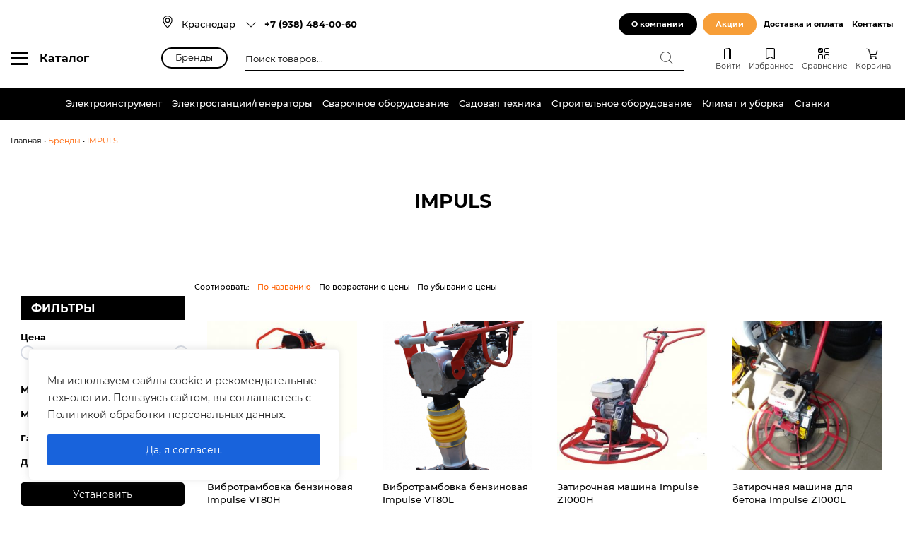

--- FILE ---
content_type: text/html; charset=UTF-8
request_url: https://proinstrument.net/brands/impuls/
body_size: 37156
content:
<!doctype html><html lang="ru-RU"><head><meta charset="UTF-8"><meta name="viewport" content="width=device-width, initial-scale=1, shrink-to-fit=no"><meta name="yandex-verification" content="b3a950d7ea47cd98" /><meta name='robots' content='max-image-preview:large' /><link media="all" href="https://proinstrument.net/wp-content/cache/autoptimize/css/autoptimize_afebc5415d1489cd759637d1f34ac22d.css" rel="stylesheet"><link media="only screen and (max-width: 768px)" href="https://proinstrument.net/wp-content/cache/autoptimize/css/autoptimize_541e2ced151704f4ff1844c6de47ec02.css" rel="stylesheet"><title>IMPULS купить по низкой цене в Краснодаре от интернет-магазина «ПРОинструмент»</title><meta name="description" content="IMPULS в интернет-магазине «ПРОинструмент» по лучшей цене. Официальный дилер в Краснодаре: огромный ассортимент, бесплатная доставка, отзывы и гарантия!" /><style id='wp-block-library-theme-inline-css' type='text/css'>.wp-block-audio figcaption{color:#555;font-size:13px;text-align:center}.is-dark-theme .wp-block-audio figcaption{color:hsla(0,0%,100%,.65)}.wp-block-audio{margin:0 0 1em}.wp-block-code{border:1px solid #ccc;border-radius:4px;font-family:Menlo,Consolas,monaco,monospace;padding:.8em 1em}.wp-block-embed figcaption{color:#555;font-size:13px;text-align:center}.is-dark-theme .wp-block-embed figcaption{color:hsla(0,0%,100%,.65)}.wp-block-embed{margin:0 0 1em}.blocks-gallery-caption{color:#555;font-size:13px;text-align:center}.is-dark-theme .blocks-gallery-caption{color:hsla(0,0%,100%,.65)}.wp-block-image figcaption{color:#555;font-size:13px;text-align:center}.is-dark-theme .wp-block-image figcaption{color:hsla(0,0%,100%,.65)}.wp-block-image{margin:0 0 1em}.wp-block-pullquote{border-bottom:4px solid;border-top:4px solid;color:currentColor;margin-bottom:1.75em}.wp-block-pullquote cite,.wp-block-pullquote footer,.wp-block-pullquote__citation{color:currentColor;font-size:.8125em;font-style:normal;text-transform:uppercase}.wp-block-quote{border-left:.25em solid;margin:0 0 1.75em;padding-left:1em}.wp-block-quote cite,.wp-block-quote footer{color:currentColor;font-size:.8125em;font-style:normal;position:relative}.wp-block-quote.has-text-align-right{border-left:none;border-right:.25em solid;padding-left:0;padding-right:1em}.wp-block-quote.has-text-align-center{border:none;padding-left:0}.wp-block-quote.is-large,.wp-block-quote.is-style-large,.wp-block-quote.is-style-plain{border:none}.wp-block-search .wp-block-search__label{font-weight:700}.wp-block-search__button{border:1px solid #ccc;padding:.375em .625em}:where(.wp-block-group.has-background){padding:1.25em 2.375em}.wp-block-separator.has-css-opacity{opacity:.4}.wp-block-separator{border:none;border-bottom:2px solid;margin-left:auto;margin-right:auto}.wp-block-separator.has-alpha-channel-opacity{opacity:1}.wp-block-separator:not(.is-style-wide):not(.is-style-dots){width:100px}.wp-block-separator.has-background:not(.is-style-dots){border-bottom:none;height:1px}.wp-block-separator.has-background:not(.is-style-wide):not(.is-style-dots){height:2px}.wp-block-table{margin:0 0 1em}.wp-block-table td,.wp-block-table th{word-break:normal}.wp-block-table figcaption{color:#555;font-size:13px;text-align:center}.is-dark-theme .wp-block-table figcaption{color:hsla(0,0%,100%,.65)}.wp-block-video figcaption{color:#555;font-size:13px;text-align:center}.is-dark-theme .wp-block-video figcaption{color:hsla(0,0%,100%,.65)}.wp-block-video{margin:0 0 1em}.wp-block-template-part.has-background{margin-bottom:0;margin-top:0;padding:1.25em 2.375em}</style><style id='global-styles-inline-css' type='text/css'>body{--wp--preset--color--black: #000;--wp--preset--color--cyan-bluish-gray: #abb8c3;--wp--preset--color--white: #fff;--wp--preset--color--pale-pink: #f78da7;--wp--preset--color--vivid-red: #cf2e2e;--wp--preset--color--luminous-vivid-orange: #ff6900;--wp--preset--color--luminous-vivid-amber: #fcb900;--wp--preset--color--light-green-cyan: #7bdcb5;--wp--preset--color--vivid-green-cyan: #00d084;--wp--preset--color--pale-cyan-blue: #8ed1fc;--wp--preset--color--vivid-cyan-blue: #0693e3;--wp--preset--color--vivid-purple: #9b51e0;--wp--preset--color--orange: #ff6100;--wp--preset--color--red: #df0024;--wp--preset--color--blue: #0f51a7;--wp--preset--color--green: #009876;--wp--preset--color--yellow: #ff9d01;--wp--preset--color--light-grey: #eae8e5;--wp--preset--gradient--vivid-cyan-blue-to-vivid-purple: linear-gradient(135deg,rgba(6,147,227,1) 0%,rgb(155,81,224) 100%);--wp--preset--gradient--light-green-cyan-to-vivid-green-cyan: linear-gradient(135deg,rgb(122,220,180) 0%,rgb(0,208,130) 100%);--wp--preset--gradient--luminous-vivid-amber-to-luminous-vivid-orange: linear-gradient(135deg,rgba(252,185,0,1) 0%,rgba(255,105,0,1) 100%);--wp--preset--gradient--luminous-vivid-orange-to-vivid-red: linear-gradient(135deg,rgba(255,105,0,1) 0%,rgb(207,46,46) 100%);--wp--preset--gradient--very-light-gray-to-cyan-bluish-gray: linear-gradient(135deg,rgb(238,238,238) 0%,rgb(169,184,195) 100%);--wp--preset--gradient--cool-to-warm-spectrum: linear-gradient(135deg,rgb(74,234,220) 0%,rgb(151,120,209) 20%,rgb(207,42,186) 40%,rgb(238,44,130) 60%,rgb(251,105,98) 80%,rgb(254,248,76) 100%);--wp--preset--gradient--blush-light-purple: linear-gradient(135deg,rgb(255,206,236) 0%,rgb(152,150,240) 100%);--wp--preset--gradient--blush-bordeaux: linear-gradient(135deg,rgb(254,205,165) 0%,rgb(254,45,45) 50%,rgb(107,0,62) 100%);--wp--preset--gradient--luminous-dusk: linear-gradient(135deg,rgb(255,203,112) 0%,rgb(199,81,192) 50%,rgb(65,88,208) 100%);--wp--preset--gradient--pale-ocean: linear-gradient(135deg,rgb(255,245,203) 0%,rgb(182,227,212) 50%,rgb(51,167,181) 100%);--wp--preset--gradient--electric-grass: linear-gradient(135deg,rgb(202,248,128) 0%,rgb(113,206,126) 100%);--wp--preset--gradient--midnight: linear-gradient(135deg,rgb(2,3,129) 0%,rgb(40,116,252) 100%);--wp--preset--duotone--dark-grayscale: url('#wp-duotone-dark-grayscale');--wp--preset--duotone--grayscale: url('#wp-duotone-grayscale');--wp--preset--duotone--purple-yellow: url('#wp-duotone-purple-yellow');--wp--preset--duotone--blue-red: url('#wp-duotone-blue-red');--wp--preset--duotone--midnight: url('#wp-duotone-midnight');--wp--preset--duotone--magenta-yellow: url('#wp-duotone-magenta-yellow');--wp--preset--duotone--purple-green: url('#wp-duotone-purple-green');--wp--preset--duotone--blue-orange: url('#wp-duotone-blue-orange');--wp--preset--font-size--small: 13px;--wp--preset--font-size--medium: 20px;--wp--preset--font-size--large: 36px;--wp--preset--font-size--x-large: 42px;--wp--preset--font-size--font-size-10: 10px;--wp--preset--font-size--font-size-14: 14px;--wp--preset--font-size--font-size-16: 16px;--wp--preset--font-size--font-size-18: 18px;--wp--preset--font-size--font-size-24: 24px;--wp--preset--font-size--font-size-28: 28px;--wp--preset--font-size--font-size-30: 30px;--wp--preset--font-size--font-size-36: 36px;--wp--preset--font-size--font-size-40: 40px;--wp--preset--font-size--font-size-45: 45px;--wp--preset--font-size--font-size-50: 50px;--wp--preset--spacing--20: 0.44rem;--wp--preset--spacing--30: 0.67rem;--wp--preset--spacing--40: 1rem;--wp--preset--spacing--50: 1.5rem;--wp--preset--spacing--60: 2.25rem;--wp--preset--spacing--70: 3.38rem;--wp--preset--spacing--80: 5.06rem;--wp--preset--shadow--natural: 6px 6px 9px rgba(0, 0, 0, 0.2);--wp--preset--shadow--deep: 12px 12px 50px rgba(0, 0, 0, 0.4);--wp--preset--shadow--sharp: 6px 6px 0px rgba(0, 0, 0, 0.2);--wp--preset--shadow--outlined: 6px 6px 0px -3px rgba(255, 255, 255, 1), 6px 6px rgba(0, 0, 0, 1);--wp--preset--shadow--crisp: 6px 6px 0px rgba(0, 0, 0, 1);}:where(.is-layout-flex){gap: 0.5em;}body .is-layout-flow > .alignleft{float: left;margin-inline-start: 0;margin-inline-end: 2em;}body .is-layout-flow > .alignright{float: right;margin-inline-start: 2em;margin-inline-end: 0;}body .is-layout-flow > .aligncenter{margin-left: auto !important;margin-right: auto !important;}body .is-layout-constrained > .alignleft{float: left;margin-inline-start: 0;margin-inline-end: 2em;}body .is-layout-constrained > .alignright{float: right;margin-inline-start: 2em;margin-inline-end: 0;}body .is-layout-constrained > .aligncenter{margin-left: auto !important;margin-right: auto !important;}body .is-layout-constrained > :where(:not(.alignleft):not(.alignright):not(.alignfull)){max-width: var(--wp--style--global--content-size);margin-left: auto !important;margin-right: auto !important;}body .is-layout-constrained > .alignwide{max-width: var(--wp--style--global--wide-size);}body .is-layout-flex{display: flex;}body .is-layout-flex{flex-wrap: wrap;align-items: center;}body .is-layout-flex > *{margin: 0;}:where(.wp-block-columns.is-layout-flex){gap: 2em;}.has-black-color{color: var(--wp--preset--color--black) !important;}.has-cyan-bluish-gray-color{color: var(--wp--preset--color--cyan-bluish-gray) !important;}.has-white-color{color: var(--wp--preset--color--white) !important;}.has-pale-pink-color{color: var(--wp--preset--color--pale-pink) !important;}.has-vivid-red-color{color: var(--wp--preset--color--vivid-red) !important;}.has-luminous-vivid-orange-color{color: var(--wp--preset--color--luminous-vivid-orange) !important;}.has-luminous-vivid-amber-color{color: var(--wp--preset--color--luminous-vivid-amber) !important;}.has-light-green-cyan-color{color: var(--wp--preset--color--light-green-cyan) !important;}.has-vivid-green-cyan-color{color: var(--wp--preset--color--vivid-green-cyan) !important;}.has-pale-cyan-blue-color{color: var(--wp--preset--color--pale-cyan-blue) !important;}.has-vivid-cyan-blue-color{color: var(--wp--preset--color--vivid-cyan-blue) !important;}.has-vivid-purple-color{color: var(--wp--preset--color--vivid-purple) !important;}.has-black-background-color{background-color: var(--wp--preset--color--black) !important;}.has-cyan-bluish-gray-background-color{background-color: var(--wp--preset--color--cyan-bluish-gray) !important;}.has-white-background-color{background-color: var(--wp--preset--color--white) !important;}.has-pale-pink-background-color{background-color: var(--wp--preset--color--pale-pink) !important;}.has-vivid-red-background-color{background-color: var(--wp--preset--color--vivid-red) !important;}.has-luminous-vivid-orange-background-color{background-color: var(--wp--preset--color--luminous-vivid-orange) !important;}.has-luminous-vivid-amber-background-color{background-color: var(--wp--preset--color--luminous-vivid-amber) !important;}.has-light-green-cyan-background-color{background-color: var(--wp--preset--color--light-green-cyan) !important;}.has-vivid-green-cyan-background-color{background-color: var(--wp--preset--color--vivid-green-cyan) !important;}.has-pale-cyan-blue-background-color{background-color: var(--wp--preset--color--pale-cyan-blue) !important;}.has-vivid-cyan-blue-background-color{background-color: var(--wp--preset--color--vivid-cyan-blue) !important;}.has-vivid-purple-background-color{background-color: var(--wp--preset--color--vivid-purple) !important;}.has-black-border-color{border-color: var(--wp--preset--color--black) !important;}.has-cyan-bluish-gray-border-color{border-color: var(--wp--preset--color--cyan-bluish-gray) !important;}.has-white-border-color{border-color: var(--wp--preset--color--white) !important;}.has-pale-pink-border-color{border-color: var(--wp--preset--color--pale-pink) !important;}.has-vivid-red-border-color{border-color: var(--wp--preset--color--vivid-red) !important;}.has-luminous-vivid-orange-border-color{border-color: var(--wp--preset--color--luminous-vivid-orange) !important;}.has-luminous-vivid-amber-border-color{border-color: var(--wp--preset--color--luminous-vivid-amber) !important;}.has-light-green-cyan-border-color{border-color: var(--wp--preset--color--light-green-cyan) !important;}.has-vivid-green-cyan-border-color{border-color: var(--wp--preset--color--vivid-green-cyan) !important;}.has-pale-cyan-blue-border-color{border-color: var(--wp--preset--color--pale-cyan-blue) !important;}.has-vivid-cyan-blue-border-color{border-color: var(--wp--preset--color--vivid-cyan-blue) !important;}.has-vivid-purple-border-color{border-color: var(--wp--preset--color--vivid-purple) !important;}.has-vivid-cyan-blue-to-vivid-purple-gradient-background{background: var(--wp--preset--gradient--vivid-cyan-blue-to-vivid-purple) !important;}.has-light-green-cyan-to-vivid-green-cyan-gradient-background{background: var(--wp--preset--gradient--light-green-cyan-to-vivid-green-cyan) !important;}.has-luminous-vivid-amber-to-luminous-vivid-orange-gradient-background{background: var(--wp--preset--gradient--luminous-vivid-amber-to-luminous-vivid-orange) !important;}.has-luminous-vivid-orange-to-vivid-red-gradient-background{background: var(--wp--preset--gradient--luminous-vivid-orange-to-vivid-red) !important;}.has-very-light-gray-to-cyan-bluish-gray-gradient-background{background: var(--wp--preset--gradient--very-light-gray-to-cyan-bluish-gray) !important;}.has-cool-to-warm-spectrum-gradient-background{background: var(--wp--preset--gradient--cool-to-warm-spectrum) !important;}.has-blush-light-purple-gradient-background{background: var(--wp--preset--gradient--blush-light-purple) !important;}.has-blush-bordeaux-gradient-background{background: var(--wp--preset--gradient--blush-bordeaux) !important;}.has-luminous-dusk-gradient-background{background: var(--wp--preset--gradient--luminous-dusk) !important;}.has-pale-ocean-gradient-background{background: var(--wp--preset--gradient--pale-ocean) !important;}.has-electric-grass-gradient-background{background: var(--wp--preset--gradient--electric-grass) !important;}.has-midnight-gradient-background{background: var(--wp--preset--gradient--midnight) !important;}.has-small-font-size{font-size: var(--wp--preset--font-size--small) !important;}.has-medium-font-size{font-size: var(--wp--preset--font-size--medium) !important;}.has-large-font-size{font-size: var(--wp--preset--font-size--large) !important;}.has-x-large-font-size{font-size: var(--wp--preset--font-size--x-large) !important;}
.wp-block-navigation a:where(:not(.wp-element-button)){color: inherit;}
:where(.wp-block-columns.is-layout-flex){gap: 2em;}
.wp-block-pullquote{font-size: 1.5em;line-height: 1.6;}</style><style id='extendify-gutenberg-patterns-and-templates-utilities-inline-css' type='text/css'>.ext-absolute{position:absolute!important}.ext-relative{position:relative!important}.ext-top-base{top:var(--wp--style--block-gap,1.75rem)!important}.ext-top-lg{top:var(--extendify--spacing--large,3rem)!important}.ext--top-base{top:calc(var(--wp--style--block-gap, 1.75rem)*-1)!important}.ext--top-lg{top:calc(var(--extendify--spacing--large, 3rem)*-1)!important}.ext-right-base{right:var(--wp--style--block-gap,1.75rem)!important}.ext-right-lg{right:var(--extendify--spacing--large,3rem)!important}.ext--right-base{right:calc(var(--wp--style--block-gap, 1.75rem)*-1)!important}.ext--right-lg{right:calc(var(--extendify--spacing--large, 3rem)*-1)!important}.ext-bottom-base{bottom:var(--wp--style--block-gap,1.75rem)!important}.ext-bottom-lg{bottom:var(--extendify--spacing--large,3rem)!important}.ext--bottom-base{bottom:calc(var(--wp--style--block-gap, 1.75rem)*-1)!important}.ext--bottom-lg{bottom:calc(var(--extendify--spacing--large, 3rem)*-1)!important}.ext-left-base{left:var(--wp--style--block-gap,1.75rem)!important}.ext-left-lg{left:var(--extendify--spacing--large,3rem)!important}.ext--left-base{left:calc(var(--wp--style--block-gap, 1.75rem)*-1)!important}.ext--left-lg{left:calc(var(--extendify--spacing--large, 3rem)*-1)!important}.ext-order-1{order:1!important}.ext-order-2{order:2!important}.ext-col-auto{grid-column:auto!important}.ext-col-span-1{grid-column:span 1/span 1!important}.ext-col-span-2{grid-column:span 2/span 2!important}.ext-col-span-3{grid-column:span 3/span 3!important}.ext-col-span-4{grid-column:span 4/span 4!important}.ext-col-span-5{grid-column:span 5/span 5!important}.ext-col-span-6{grid-column:span 6/span 6!important}.ext-col-span-7{grid-column:span 7/span 7!important}.ext-col-span-8{grid-column:span 8/span 8!important}.ext-col-span-9{grid-column:span 9/span 9!important}.ext-col-span-10{grid-column:span 10/span 10!important}.ext-col-span-11{grid-column:span 11/span 11!important}.ext-col-span-12{grid-column:span 12/span 12!important}.ext-col-span-full{grid-column:1/-1!important}.ext-col-start-1{grid-column-start:1!important}.ext-col-start-2{grid-column-start:2!important}.ext-col-start-3{grid-column-start:3!important}.ext-col-start-4{grid-column-start:4!important}.ext-col-start-5{grid-column-start:5!important}.ext-col-start-6{grid-column-start:6!important}.ext-col-start-7{grid-column-start:7!important}.ext-col-start-8{grid-column-start:8!important}.ext-col-start-9{grid-column-start:9!important}.ext-col-start-10{grid-column-start:10!important}.ext-col-start-11{grid-column-start:11!important}.ext-col-start-12{grid-column-start:12!important}.ext-col-start-13{grid-column-start:13!important}.ext-col-start-auto{grid-column-start:auto!important}.ext-col-end-1{grid-column-end:1!important}.ext-col-end-2{grid-column-end:2!important}.ext-col-end-3{grid-column-end:3!important}.ext-col-end-4{grid-column-end:4!important}.ext-col-end-5{grid-column-end:5!important}.ext-col-end-6{grid-column-end:6!important}.ext-col-end-7{grid-column-end:7!important}.ext-col-end-8{grid-column-end:8!important}.ext-col-end-9{grid-column-end:9!important}.ext-col-end-10{grid-column-end:10!important}.ext-col-end-11{grid-column-end:11!important}.ext-col-end-12{grid-column-end:12!important}.ext-col-end-13{grid-column-end:13!important}.ext-col-end-auto{grid-column-end:auto!important}.ext-row-auto{grid-row:auto!important}.ext-row-span-1{grid-row:span 1/span 1!important}.ext-row-span-2{grid-row:span 2/span 2!important}.ext-row-span-3{grid-row:span 3/span 3!important}.ext-row-span-4{grid-row:span 4/span 4!important}.ext-row-span-5{grid-row:span 5/span 5!important}.ext-row-span-6{grid-row:span 6/span 6!important}.ext-row-span-full{grid-row:1/-1!important}.ext-row-start-1{grid-row-start:1!important}.ext-row-start-2{grid-row-start:2!important}.ext-row-start-3{grid-row-start:3!important}.ext-row-start-4{grid-row-start:4!important}.ext-row-start-5{grid-row-start:5!important}.ext-row-start-6{grid-row-start:6!important}.ext-row-start-7{grid-row-start:7!important}.ext-row-start-auto{grid-row-start:auto!important}.ext-row-end-1{grid-row-end:1!important}.ext-row-end-2{grid-row-end:2!important}.ext-row-end-3{grid-row-end:3!important}.ext-row-end-4{grid-row-end:4!important}.ext-row-end-5{grid-row-end:5!important}.ext-row-end-6{grid-row-end:6!important}.ext-row-end-7{grid-row-end:7!important}.ext-row-end-auto{grid-row-end:auto!important}.ext-m-0:not([style*=margin]){margin:0!important}.ext-m-auto:not([style*=margin]){margin:auto!important}.ext-m-base:not([style*=margin]){margin:var(--wp--style--block-gap,1.75rem)!important}.ext-m-lg:not([style*=margin]){margin:var(--extendify--spacing--large,3rem)!important}.ext--m-base:not([style*=margin]){margin:calc(var(--wp--style--block-gap, 1.75rem)*-1)!important}.ext--m-lg:not([style*=margin]){margin:calc(var(--extendify--spacing--large, 3rem)*-1)!important}.ext-mx-0:not([style*=margin]){margin-left:0!important;margin-right:0!important}.ext-mx-auto:not([style*=margin]){margin-left:auto!important;margin-right:auto!important}.ext-mx-base:not([style*=margin]){margin-left:var(--wp--style--block-gap,1.75rem)!important;margin-right:var(--wp--style--block-gap,1.75rem)!important}.ext-mx-lg:not([style*=margin]){margin-left:var(--extendify--spacing--large,3rem)!important;margin-right:var(--extendify--spacing--large,3rem)!important}.ext--mx-base:not([style*=margin]){margin-left:calc(var(--wp--style--block-gap, 1.75rem)*-1)!important;margin-right:calc(var(--wp--style--block-gap, 1.75rem)*-1)!important}.ext--mx-lg:not([style*=margin]){margin-left:calc(var(--extendify--spacing--large, 3rem)*-1)!important;margin-right:calc(var(--extendify--spacing--large, 3rem)*-1)!important}.ext-my-0:not([style*=margin]){margin-bottom:0!important;margin-top:0!important}.ext-my-auto:not([style*=margin]){margin-bottom:auto!important;margin-top:auto!important}.ext-my-base:not([style*=margin]){margin-bottom:var(--wp--style--block-gap,1.75rem)!important;margin-top:var(--wp--style--block-gap,1.75rem)!important}.ext-my-lg:not([style*=margin]){margin-bottom:var(--extendify--spacing--large,3rem)!important;margin-top:var(--extendify--spacing--large,3rem)!important}.ext--my-base:not([style*=margin]){margin-bottom:calc(var(--wp--style--block-gap, 1.75rem)*-1)!important;margin-top:calc(var(--wp--style--block-gap, 1.75rem)*-1)!important}.ext--my-lg:not([style*=margin]){margin-bottom:calc(var(--extendify--spacing--large, 3rem)*-1)!important;margin-top:calc(var(--extendify--spacing--large, 3rem)*-1)!important}.ext-mt-0:not([style*=margin]){margin-top:0!important}.ext-mt-auto:not([style*=margin]){margin-top:auto!important}.ext-mt-base:not([style*=margin]){margin-top:var(--wp--style--block-gap,1.75rem)!important}.ext-mt-lg:not([style*=margin]){margin-top:var(--extendify--spacing--large,3rem)!important}.ext--mt-base:not([style*=margin]){margin-top:calc(var(--wp--style--block-gap, 1.75rem)*-1)!important}.ext--mt-lg:not([style*=margin]){margin-top:calc(var(--extendify--spacing--large, 3rem)*-1)!important}.ext-mr-0:not([style*=margin]){margin-right:0!important}.ext-mr-auto:not([style*=margin]){margin-right:auto!important}.ext-mr-base:not([style*=margin]){margin-right:var(--wp--style--block-gap,1.75rem)!important}.ext-mr-lg:not([style*=margin]){margin-right:var(--extendify--spacing--large,3rem)!important}.ext--mr-base:not([style*=margin]){margin-right:calc(var(--wp--style--block-gap, 1.75rem)*-1)!important}.ext--mr-lg:not([style*=margin]){margin-right:calc(var(--extendify--spacing--large, 3rem)*-1)!important}.ext-mb-0:not([style*=margin]){margin-bottom:0!important}.ext-mb-auto:not([style*=margin]){margin-bottom:auto!important}.ext-mb-base:not([style*=margin]){margin-bottom:var(--wp--style--block-gap,1.75rem)!important}.ext-mb-lg:not([style*=margin]){margin-bottom:var(--extendify--spacing--large,3rem)!important}.ext--mb-base:not([style*=margin]){margin-bottom:calc(var(--wp--style--block-gap, 1.75rem)*-1)!important}.ext--mb-lg:not([style*=margin]){margin-bottom:calc(var(--extendify--spacing--large, 3rem)*-1)!important}.ext-ml-0:not([style*=margin]){margin-left:0!important}.ext-ml-auto:not([style*=margin]){margin-left:auto!important}.ext-ml-base:not([style*=margin]){margin-left:var(--wp--style--block-gap,1.75rem)!important}.ext-ml-lg:not([style*=margin]){margin-left:var(--extendify--spacing--large,3rem)!important}.ext--ml-base:not([style*=margin]){margin-left:calc(var(--wp--style--block-gap, 1.75rem)*-1)!important}.ext--ml-lg:not([style*=margin]){margin-left:calc(var(--extendify--spacing--large, 3rem)*-1)!important}.ext-block{display:block!important}.ext-inline-block{display:inline-block!important}.ext-inline{display:inline!important}.ext-flex{display:flex!important}.ext-inline-flex{display:inline-flex!important}.ext-grid{display:grid!important}.ext-inline-grid{display:inline-grid!important}.ext-hidden{display:none!important}.ext-w-auto{width:auto!important}.ext-w-full{width:100%!important}.ext-max-w-full{max-width:100%!important}.ext-flex-1{flex:1 1 0%!important}.ext-flex-auto{flex:1 1 auto!important}.ext-flex-initial{flex:0 1 auto!important}.ext-flex-none{flex:none!important}.ext-flex-shrink-0{flex-shrink:0!important}.ext-flex-shrink{flex-shrink:1!important}.ext-flex-grow-0{flex-grow:0!important}.ext-flex-grow{flex-grow:1!important}.ext-list-none{list-style-type:none!important}.ext-grid-cols-1{grid-template-columns:repeat(1,minmax(0,1fr))!important}.ext-grid-cols-2{grid-template-columns:repeat(2,minmax(0,1fr))!important}.ext-grid-cols-3{grid-template-columns:repeat(3,minmax(0,1fr))!important}.ext-grid-cols-4{grid-template-columns:repeat(4,minmax(0,1fr))!important}.ext-grid-cols-5{grid-template-columns:repeat(5,minmax(0,1fr))!important}.ext-grid-cols-6{grid-template-columns:repeat(6,minmax(0,1fr))!important}.ext-grid-cols-7{grid-template-columns:repeat(7,minmax(0,1fr))!important}.ext-grid-cols-8{grid-template-columns:repeat(8,minmax(0,1fr))!important}.ext-grid-cols-9{grid-template-columns:repeat(9,minmax(0,1fr))!important}.ext-grid-cols-10{grid-template-columns:repeat(10,minmax(0,1fr))!important}.ext-grid-cols-11{grid-template-columns:repeat(11,minmax(0,1fr))!important}.ext-grid-cols-12{grid-template-columns:repeat(12,minmax(0,1fr))!important}.ext-grid-cols-none{grid-template-columns:none!important}.ext-grid-rows-1{grid-template-rows:repeat(1,minmax(0,1fr))!important}.ext-grid-rows-2{grid-template-rows:repeat(2,minmax(0,1fr))!important}.ext-grid-rows-3{grid-template-rows:repeat(3,minmax(0,1fr))!important}.ext-grid-rows-4{grid-template-rows:repeat(4,minmax(0,1fr))!important}.ext-grid-rows-5{grid-template-rows:repeat(5,minmax(0,1fr))!important}.ext-grid-rows-6{grid-template-rows:repeat(6,minmax(0,1fr))!important}.ext-grid-rows-none{grid-template-rows:none!important}.ext-flex-row{flex-direction:row!important}.ext-flex-row-reverse{flex-direction:row-reverse!important}.ext-flex-col{flex-direction:column!important}.ext-flex-col-reverse{flex-direction:column-reverse!important}.ext-flex-wrap{flex-wrap:wrap!important}.ext-flex-wrap-reverse{flex-wrap:wrap-reverse!important}.ext-flex-nowrap{flex-wrap:nowrap!important}.ext-items-start{align-items:flex-start!important}.ext-items-end{align-items:flex-end!important}.ext-items-center{align-items:center!important}.ext-items-baseline{align-items:baseline!important}.ext-items-stretch{align-items:stretch!important}.ext-justify-start{justify-content:flex-start!important}.ext-justify-end{justify-content:flex-end!important}.ext-justify-center{justify-content:center!important}.ext-justify-between{justify-content:space-between!important}.ext-justify-around{justify-content:space-around!important}.ext-justify-evenly{justify-content:space-evenly!important}.ext-justify-items-start{justify-items:start!important}.ext-justify-items-end{justify-items:end!important}.ext-justify-items-center{justify-items:center!important}.ext-justify-items-stretch{justify-items:stretch!important}.ext-gap-0{gap:0!important}.ext-gap-base{gap:var(--wp--style--block-gap,1.75rem)!important}.ext-gap-lg{gap:var(--extendify--spacing--large,3rem)!important}.ext-gap-x-0{-moz-column-gap:0!important;column-gap:0!important}.ext-gap-x-base{-moz-column-gap:var(--wp--style--block-gap,1.75rem)!important;column-gap:var(--wp--style--block-gap,1.75rem)!important}.ext-gap-x-lg{-moz-column-gap:var(--extendify--spacing--large,3rem)!important;column-gap:var(--extendify--spacing--large,3rem)!important}.ext-gap-y-0{row-gap:0!important}.ext-gap-y-base{row-gap:var(--wp--style--block-gap,1.75rem)!important}.ext-gap-y-lg{row-gap:var(--extendify--spacing--large,3rem)!important}.ext-justify-self-auto{justify-self:auto!important}.ext-justify-self-start{justify-self:start!important}.ext-justify-self-end{justify-self:end!important}.ext-justify-self-center{justify-self:center!important}.ext-justify-self-stretch{justify-self:stretch!important}.ext-rounded-none{border-radius:0!important}.ext-rounded-full{border-radius:9999px!important}.ext-rounded-t-none{border-top-left-radius:0!important;border-top-right-radius:0!important}.ext-rounded-t-full{border-top-left-radius:9999px!important;border-top-right-radius:9999px!important}.ext-rounded-r-none{border-bottom-right-radius:0!important;border-top-right-radius:0!important}.ext-rounded-r-full{border-bottom-right-radius:9999px!important;border-top-right-radius:9999px!important}.ext-rounded-b-none{border-bottom-left-radius:0!important;border-bottom-right-radius:0!important}.ext-rounded-b-full{border-bottom-left-radius:9999px!important;border-bottom-right-radius:9999px!important}.ext-rounded-l-none{border-bottom-left-radius:0!important;border-top-left-radius:0!important}.ext-rounded-l-full{border-bottom-left-radius:9999px!important;border-top-left-radius:9999px!important}.ext-rounded-tl-none{border-top-left-radius:0!important}.ext-rounded-tl-full{border-top-left-radius:9999px!important}.ext-rounded-tr-none{border-top-right-radius:0!important}.ext-rounded-tr-full{border-top-right-radius:9999px!important}.ext-rounded-br-none{border-bottom-right-radius:0!important}.ext-rounded-br-full{border-bottom-right-radius:9999px!important}.ext-rounded-bl-none{border-bottom-left-radius:0!important}.ext-rounded-bl-full{border-bottom-left-radius:9999px!important}.ext-border-0{border-width:0!important}.ext-border-t-0{border-top-width:0!important}.ext-border-r-0{border-right-width:0!important}.ext-border-b-0{border-bottom-width:0!important}.ext-border-l-0{border-left-width:0!important}.ext-p-0:not([style*=padding]){padding:0!important}.ext-p-base:not([style*=padding]){padding:var(--wp--style--block-gap,1.75rem)!important}.ext-p-lg:not([style*=padding]){padding:var(--extendify--spacing--large,3rem)!important}.ext-px-0:not([style*=padding]){padding-left:0!important;padding-right:0!important}.ext-px-base:not([style*=padding]){padding-left:var(--wp--style--block-gap,1.75rem)!important;padding-right:var(--wp--style--block-gap,1.75rem)!important}.ext-px-lg:not([style*=padding]){padding-left:var(--extendify--spacing--large,3rem)!important;padding-right:var(--extendify--spacing--large,3rem)!important}.ext-py-0:not([style*=padding]){padding-bottom:0!important;padding-top:0!important}.ext-py-base:not([style*=padding]){padding-bottom:var(--wp--style--block-gap,1.75rem)!important;padding-top:var(--wp--style--block-gap,1.75rem)!important}.ext-py-lg:not([style*=padding]){padding-bottom:var(--extendify--spacing--large,3rem)!important;padding-top:var(--extendify--spacing--large,3rem)!important}.ext-pt-0:not([style*=padding]){padding-top:0!important}.ext-pt-base:not([style*=padding]){padding-top:var(--wp--style--block-gap,1.75rem)!important}.ext-pt-lg:not([style*=padding]){padding-top:var(--extendify--spacing--large,3rem)!important}.ext-pr-0:not([style*=padding]){padding-right:0!important}.ext-pr-base:not([style*=padding]){padding-right:var(--wp--style--block-gap,1.75rem)!important}.ext-pr-lg:not([style*=padding]){padding-right:var(--extendify--spacing--large,3rem)!important}.ext-pb-0:not([style*=padding]){padding-bottom:0!important}.ext-pb-base:not([style*=padding]){padding-bottom:var(--wp--style--block-gap,1.75rem)!important}.ext-pb-lg:not([style*=padding]){padding-bottom:var(--extendify--spacing--large,3rem)!important}.ext-pl-0:not([style*=padding]){padding-left:0!important}.ext-pl-base:not([style*=padding]){padding-left:var(--wp--style--block-gap,1.75rem)!important}.ext-pl-lg:not([style*=padding]){padding-left:var(--extendify--spacing--large,3rem)!important}.ext-text-left{text-align:left!important}.ext-text-center{text-align:center!important}.ext-text-right{text-align:right!important}.ext-leading-none{line-height:1!important}.ext-leading-tight{line-height:1.25!important}.ext-leading-snug{line-height:1.375!important}.ext-leading-normal{line-height:1.5!important}.ext-leading-relaxed{line-height:1.625!important}.ext-leading-loose{line-height:2!important}.clip-path--rhombus img{-webkit-clip-path:polygon(15% 6%,80% 29%,84% 93%,23% 69%);clip-path:polygon(15% 6%,80% 29%,84% 93%,23% 69%)}.clip-path--diamond img{-webkit-clip-path:polygon(5% 29%,60% 2%,91% 64%,36% 89%);clip-path:polygon(5% 29%,60% 2%,91% 64%,36% 89%)}.clip-path--rhombus-alt img{-webkit-clip-path:polygon(14% 9%,85% 24%,91% 89%,19% 76%);clip-path:polygon(14% 9%,85% 24%,91% 89%,19% 76%)}.wp-block-columns[class*=fullwidth-cols]{margin-bottom:unset}.wp-block-column.editor\:pointer-events-none{margin-bottom:0!important;margin-top:0!important}.is-root-container.block-editor-block-list__layout>[data-align=full]:not(:first-of-type)>.wp-block-column.editor\:pointer-events-none,.is-root-container.block-editor-block-list__layout>[data-align=wide]>.wp-block-column.editor\:pointer-events-none{margin-top:calc(var(--wp--style--block-gap, 28px)*-1)!important}.ext .wp-block-columns .wp-block-column[style*=padding]{padding-left:0!important;padding-right:0!important}.ext .wp-block-columns+.wp-block-columns:not([class*=mt-]):not([class*=my-]):not([style*=margin]){margin-top:0!important}[class*=fullwidth-cols] .wp-block-column:first-child,[class*=fullwidth-cols] .wp-block-group:first-child{margin-top:0}[class*=fullwidth-cols] .wp-block-column:last-child,[class*=fullwidth-cols] .wp-block-group:last-child{margin-bottom:0}[class*=fullwidth-cols] .wp-block-column:first-child>*,[class*=fullwidth-cols] .wp-block-column>:first-child{margin-top:0}.ext .is-not-stacked-on-mobile .wp-block-column,[class*=fullwidth-cols] .wp-block-column>:last-child{margin-bottom:0}.wp-block-columns[class*=fullwidth-cols]:not(.is-not-stacked-on-mobile)>.wp-block-column:not(:last-child){margin-bottom:var(--wp--style--block-gap,1.75rem)}@media (min-width:782px){.wp-block-columns[class*=fullwidth-cols]:not(.is-not-stacked-on-mobile)>.wp-block-column:not(:last-child){margin-bottom:0}}.wp-block-columns[class*=fullwidth-cols].is-not-stacked-on-mobile>.wp-block-column{margin-bottom:0!important}@media (min-width:600px) and (max-width:781px){.wp-block-columns[class*=fullwidth-cols]:not(.is-not-stacked-on-mobile)>.wp-block-column:nth-child(2n){margin-left:var(--wp--style--block-gap,2em)}}@media (max-width:781px){.tablet\:fullwidth-cols.wp-block-columns:not(.is-not-stacked-on-mobile){flex-wrap:wrap}.tablet\:fullwidth-cols.wp-block-columns:not(.is-not-stacked-on-mobile)>.wp-block-column,.tablet\:fullwidth-cols.wp-block-columns:not(.is-not-stacked-on-mobile)>.wp-block-column:not([style*=margin]){margin-left:0!important}.tablet\:fullwidth-cols.wp-block-columns:not(.is-not-stacked-on-mobile)>.wp-block-column{flex-basis:100%!important}}@media (max-width:1079px){.desktop\:fullwidth-cols.wp-block-columns:not(.is-not-stacked-on-mobile){flex-wrap:wrap}.desktop\:fullwidth-cols.wp-block-columns:not(.is-not-stacked-on-mobile)>.wp-block-column,.desktop\:fullwidth-cols.wp-block-columns:not(.is-not-stacked-on-mobile)>.wp-block-column:not([style*=margin]){margin-left:0!important}.desktop\:fullwidth-cols.wp-block-columns:not(.is-not-stacked-on-mobile)>.wp-block-column{flex-basis:100%!important}.desktop\:fullwidth-cols.wp-block-columns:not(.is-not-stacked-on-mobile)>.wp-block-column:not(:last-child){margin-bottom:var(--wp--style--block-gap,1.75rem)!important}}.direction-rtl{direction:rtl}.direction-ltr{direction:ltr}.is-style-inline-list{padding-left:0!important}.is-style-inline-list li{list-style-type:none!important}@media (min-width:782px){.is-style-inline-list li{display:inline!important;margin-right:var(--wp--style--block-gap,1.75rem)!important}}@media (min-width:782px){.is-style-inline-list li:first-child{margin-left:0!important}}@media (min-width:782px){.is-style-inline-list li:last-child{margin-right:0!important}}.bring-to-front{position:relative;z-index:10}.text-stroke{-webkit-text-stroke-color:var(--wp--preset--color--background)}.text-stroke,.text-stroke--primary{-webkit-text-stroke-width:var(
        --wp--custom--typography--text-stroke-width,2px
    )}.text-stroke--primary{-webkit-text-stroke-color:var(--wp--preset--color--primary)}.text-stroke--secondary{-webkit-text-stroke-width:var(
        --wp--custom--typography--text-stroke-width,2px
    );-webkit-text-stroke-color:var(--wp--preset--color--secondary)}.editor\:no-caption .block-editor-rich-text__editable{display:none!important}.editor\:no-inserter .wp-block-column:not(.is-selected)>.block-list-appender,.editor\:no-inserter .wp-block-cover__inner-container>.block-list-appender,.editor\:no-inserter .wp-block-group__inner-container>.block-list-appender,.editor\:no-inserter>.block-list-appender{display:none}.editor\:no-resize .components-resizable-box__handle,.editor\:no-resize .components-resizable-box__handle:after,.editor\:no-resize .components-resizable-box__side-handle:before{display:none;pointer-events:none}.editor\:no-resize .components-resizable-box__container{display:block}.editor\:pointer-events-none{pointer-events:none}.is-style-angled{justify-content:flex-end}.ext .is-style-angled>[class*=_inner-container],.is-style-angled{align-items:center}.is-style-angled .wp-block-cover__image-background,.is-style-angled .wp-block-cover__video-background{-webkit-clip-path:polygon(0 0,30% 0,50% 100%,0 100%);clip-path:polygon(0 0,30% 0,50% 100%,0 100%);z-index:1}@media (min-width:782px){.is-style-angled .wp-block-cover__image-background,.is-style-angled .wp-block-cover__video-background{-webkit-clip-path:polygon(0 0,55% 0,65% 100%,0 100%);clip-path:polygon(0 0,55% 0,65% 100%,0 100%)}}.has-foreground-color{color:var(--wp--preset--color--foreground,#000)!important}.has-foreground-background-color{background-color:var(--wp--preset--color--foreground,#000)!important}.has-background-color{color:var(--wp--preset--color--background,#fff)!important}.has-background-background-color{background-color:var(--wp--preset--color--background,#fff)!important}.has-primary-color{color:var(--wp--preset--color--primary,#4b5563)!important}.has-primary-background-color{background-color:var(--wp--preset--color--primary,#4b5563)!important}.has-secondary-color{color:var(--wp--preset--color--secondary,#9ca3af)!important}.has-secondary-background-color{background-color:var(--wp--preset--color--secondary,#9ca3af)!important}.ext.has-text-color h1,.ext.has-text-color h2,.ext.has-text-color h3,.ext.has-text-color h4,.ext.has-text-color h5,.ext.has-text-color h6,.ext.has-text-color p{color:currentColor}.has-white-color{color:var(--wp--preset--color--white,#fff)!important}.has-black-color{color:var(--wp--preset--color--black,#000)!important}.has-ext-foreground-background-color{background-color:var(
        --wp--preset--color--foreground,var(--wp--preset--color--black,#000)
    )!important}.has-ext-primary-background-color{background-color:var(
        --wp--preset--color--primary,var(--wp--preset--color--cyan-bluish-gray,#000)
    )!important}.wp-block-button__link.has-black-background-color{border-color:var(--wp--preset--color--black,#000)}.wp-block-button__link.has-white-background-color{border-color:var(--wp--preset--color--white,#fff)}.has-ext-small-font-size{font-size:var(--wp--preset--font-size--ext-small)!important}.has-ext-medium-font-size{font-size:var(--wp--preset--font-size--ext-medium)!important}.has-ext-large-font-size{font-size:var(--wp--preset--font-size--ext-large)!important;line-height:1.2}.has-ext-x-large-font-size{font-size:var(--wp--preset--font-size--ext-x-large)!important;line-height:1}.has-ext-xx-large-font-size{font-size:var(--wp--preset--font-size--ext-xx-large)!important;line-height:1}.has-ext-x-large-font-size:not([style*=line-height]),.has-ext-xx-large-font-size:not([style*=line-height]){line-height:1.1}.ext .wp-block-group>*{margin-bottom:0;margin-top:0}.ext .wp-block-group>*+*{margin-bottom:0}.ext .wp-block-group>*+*,.ext h2{margin-top:var(--wp--style--block-gap,1.75rem)}.ext h2{margin-bottom:var(--wp--style--block-gap,1.75rem)}.has-ext-x-large-font-size+h3,.has-ext-x-large-font-size+p{margin-top:.5rem}.ext .wp-block-buttons>.wp-block-button.wp-block-button__width-25{min-width:12rem;width:calc(25% - var(--wp--style--block-gap, .5em)*.75)}.ext .ext-grid>[class*=_inner-container]{display:grid}.ext>[class*=_inner-container]>.ext-grid:not([class*=columns]),.ext>[class*=_inner-container]>.wp-block>.ext-grid:not([class*=columns]){display:initial!important}.ext .ext-grid-cols-1>[class*=_inner-container]{grid-template-columns:repeat(1,minmax(0,1fr))!important}.ext .ext-grid-cols-2>[class*=_inner-container]{grid-template-columns:repeat(2,minmax(0,1fr))!important}.ext .ext-grid-cols-3>[class*=_inner-container]{grid-template-columns:repeat(3,minmax(0,1fr))!important}.ext .ext-grid-cols-4>[class*=_inner-container]{grid-template-columns:repeat(4,minmax(0,1fr))!important}.ext .ext-grid-cols-5>[class*=_inner-container]{grid-template-columns:repeat(5,minmax(0,1fr))!important}.ext .ext-grid-cols-6>[class*=_inner-container]{grid-template-columns:repeat(6,minmax(0,1fr))!important}.ext .ext-grid-cols-7>[class*=_inner-container]{grid-template-columns:repeat(7,minmax(0,1fr))!important}.ext .ext-grid-cols-8>[class*=_inner-container]{grid-template-columns:repeat(8,minmax(0,1fr))!important}.ext .ext-grid-cols-9>[class*=_inner-container]{grid-template-columns:repeat(9,minmax(0,1fr))!important}.ext .ext-grid-cols-10>[class*=_inner-container]{grid-template-columns:repeat(10,minmax(0,1fr))!important}.ext .ext-grid-cols-11>[class*=_inner-container]{grid-template-columns:repeat(11,minmax(0,1fr))!important}.ext .ext-grid-cols-12>[class*=_inner-container]{grid-template-columns:repeat(12,minmax(0,1fr))!important}.ext .ext-grid-cols-13>[class*=_inner-container]{grid-template-columns:repeat(13,minmax(0,1fr))!important}.ext .ext-grid-cols-none>[class*=_inner-container]{grid-template-columns:none!important}.ext .ext-grid-rows-1>[class*=_inner-container]{grid-template-rows:repeat(1,minmax(0,1fr))!important}.ext .ext-grid-rows-2>[class*=_inner-container]{grid-template-rows:repeat(2,minmax(0,1fr))!important}.ext .ext-grid-rows-3>[class*=_inner-container]{grid-template-rows:repeat(3,minmax(0,1fr))!important}.ext .ext-grid-rows-4>[class*=_inner-container]{grid-template-rows:repeat(4,minmax(0,1fr))!important}.ext .ext-grid-rows-5>[class*=_inner-container]{grid-template-rows:repeat(5,minmax(0,1fr))!important}.ext .ext-grid-rows-6>[class*=_inner-container]{grid-template-rows:repeat(6,minmax(0,1fr))!important}.ext .ext-grid-rows-none>[class*=_inner-container]{grid-template-rows:none!important}.ext .ext-items-start>[class*=_inner-container]{align-items:flex-start!important}.ext .ext-items-end>[class*=_inner-container]{align-items:flex-end!important}.ext .ext-items-center>[class*=_inner-container]{align-items:center!important}.ext .ext-items-baseline>[class*=_inner-container]{align-items:baseline!important}.ext .ext-items-stretch>[class*=_inner-container]{align-items:stretch!important}.ext.wp-block-group>:last-child{margin-bottom:0}.ext .wp-block-group__inner-container{padding:0!important}.ext.has-background{padding-left:var(--wp--style--block-gap,1.75rem);padding-right:var(--wp--style--block-gap,1.75rem)}.ext [class*=inner-container]>.alignwide [class*=inner-container],.ext [class*=inner-container]>[data-align=wide] [class*=inner-container]{max-width:var(--responsive--alignwide-width,120rem)}.ext [class*=inner-container]>.alignwide [class*=inner-container]>*,.ext [class*=inner-container]>[data-align=wide] [class*=inner-container]>*{max-width:100%!important}.ext .wp-block-image{position:relative;text-align:center}.ext .wp-block-image img{display:inline-block;vertical-align:middle}body{--extendify--spacing--large:var(
        --wp--custom--spacing--large,clamp(2em,8vw,8em)
    );--wp--preset--font-size--ext-small:1rem;--wp--preset--font-size--ext-medium:1.125rem;--wp--preset--font-size--ext-large:clamp(1.65rem,3.5vw,2.15rem);--wp--preset--font-size--ext-x-large:clamp(3rem,6vw,4.75rem);--wp--preset--font-size--ext-xx-large:clamp(3.25rem,7.5vw,5.75rem);--wp--preset--color--black:#000;--wp--preset--color--white:#fff}.ext *{box-sizing:border-box}.block-editor-block-preview__content-iframe .ext [data-type="core/spacer"] .components-resizable-box__container{background:transparent!important}.block-editor-block-preview__content-iframe .ext [data-type="core/spacer"] .block-library-spacer__resize-container:before{display:none!important}.ext .wp-block-group__inner-container figure.wp-block-gallery.alignfull{margin-bottom:unset;margin-top:unset}.ext .alignwide{margin-left:auto!important;margin-right:auto!important}.is-root-container.block-editor-block-list__layout>[data-align=full]:not(:first-of-type)>.ext-my-0,.is-root-container.block-editor-block-list__layout>[data-align=wide]>.ext-my-0:not([style*=margin]){margin-top:calc(var(--wp--style--block-gap, 28px)*-1)!important}.block-editor-block-preview__content-iframe .preview\:min-h-50{min-height:50vw!important}.block-editor-block-preview__content-iframe .preview\:min-h-60{min-height:60vw!important}.block-editor-block-preview__content-iframe .preview\:min-h-70{min-height:70vw!important}.block-editor-block-preview__content-iframe .preview\:min-h-80{min-height:80vw!important}.block-editor-block-preview__content-iframe .preview\:min-h-100{min-height:100vw!important}.ext-mr-0.alignfull:not([style*=margin]):not([style*=margin]){margin-right:0!important}.ext-ml-0:not([style*=margin]):not([style*=margin]){margin-left:0!important}.is-root-container .wp-block[data-align=full]>.ext-mx-0:not([style*=margin]):not([style*=margin]){margin-left:calc(var(--wp--custom--spacing--outer, 0)*1)!important;margin-right:calc(var(--wp--custom--spacing--outer, 0)*1)!important;overflow:hidden;width:unset}@media (min-width:782px){.tablet\:ext-absolute{position:absolute!important}.tablet\:ext-relative{position:relative!important}.tablet\:ext-top-base{top:var(--wp--style--block-gap,1.75rem)!important}.tablet\:ext-top-lg{top:var(--extendify--spacing--large,3rem)!important}.tablet\:ext--top-base{top:calc(var(--wp--style--block-gap, 1.75rem)*-1)!important}.tablet\:ext--top-lg{top:calc(var(--extendify--spacing--large, 3rem)*-1)!important}.tablet\:ext-right-base{right:var(--wp--style--block-gap,1.75rem)!important}.tablet\:ext-right-lg{right:var(--extendify--spacing--large,3rem)!important}.tablet\:ext--right-base{right:calc(var(--wp--style--block-gap, 1.75rem)*-1)!important}.tablet\:ext--right-lg{right:calc(var(--extendify--spacing--large, 3rem)*-1)!important}.tablet\:ext-bottom-base{bottom:var(--wp--style--block-gap,1.75rem)!important}.tablet\:ext-bottom-lg{bottom:var(--extendify--spacing--large,3rem)!important}.tablet\:ext--bottom-base{bottom:calc(var(--wp--style--block-gap, 1.75rem)*-1)!important}.tablet\:ext--bottom-lg{bottom:calc(var(--extendify--spacing--large, 3rem)*-1)!important}.tablet\:ext-left-base{left:var(--wp--style--block-gap,1.75rem)!important}.tablet\:ext-left-lg{left:var(--extendify--spacing--large,3rem)!important}.tablet\:ext--left-base{left:calc(var(--wp--style--block-gap, 1.75rem)*-1)!important}.tablet\:ext--left-lg{left:calc(var(--extendify--spacing--large, 3rem)*-1)!important}.tablet\:ext-order-1{order:1!important}.tablet\:ext-order-2{order:2!important}.tablet\:ext-m-0:not([style*=margin]){margin:0!important}.tablet\:ext-m-auto:not([style*=margin]){margin:auto!important}.tablet\:ext-m-base:not([style*=margin]){margin:var(--wp--style--block-gap,1.75rem)!important}.tablet\:ext-m-lg:not([style*=margin]){margin:var(--extendify--spacing--large,3rem)!important}.tablet\:ext--m-base:not([style*=margin]){margin:calc(var(--wp--style--block-gap, 1.75rem)*-1)!important}.tablet\:ext--m-lg:not([style*=margin]){margin:calc(var(--extendify--spacing--large, 3rem)*-1)!important}.tablet\:ext-mx-0:not([style*=margin]){margin-left:0!important;margin-right:0!important}.tablet\:ext-mx-auto:not([style*=margin]){margin-left:auto!important;margin-right:auto!important}.tablet\:ext-mx-base:not([style*=margin]){margin-left:var(--wp--style--block-gap,1.75rem)!important;margin-right:var(--wp--style--block-gap,1.75rem)!important}.tablet\:ext-mx-lg:not([style*=margin]){margin-left:var(--extendify--spacing--large,3rem)!important;margin-right:var(--extendify--spacing--large,3rem)!important}.tablet\:ext--mx-base:not([style*=margin]){margin-left:calc(var(--wp--style--block-gap, 1.75rem)*-1)!important;margin-right:calc(var(--wp--style--block-gap, 1.75rem)*-1)!important}.tablet\:ext--mx-lg:not([style*=margin]){margin-left:calc(var(--extendify--spacing--large, 3rem)*-1)!important;margin-right:calc(var(--extendify--spacing--large, 3rem)*-1)!important}.tablet\:ext-my-0:not([style*=margin]){margin-bottom:0!important;margin-top:0!important}.tablet\:ext-my-auto:not([style*=margin]){margin-bottom:auto!important;margin-top:auto!important}.tablet\:ext-my-base:not([style*=margin]){margin-bottom:var(--wp--style--block-gap,1.75rem)!important;margin-top:var(--wp--style--block-gap,1.75rem)!important}.tablet\:ext-my-lg:not([style*=margin]){margin-bottom:var(--extendify--spacing--large,3rem)!important;margin-top:var(--extendify--spacing--large,3rem)!important}.tablet\:ext--my-base:not([style*=margin]){margin-bottom:calc(var(--wp--style--block-gap, 1.75rem)*-1)!important;margin-top:calc(var(--wp--style--block-gap, 1.75rem)*-1)!important}.tablet\:ext--my-lg:not([style*=margin]){margin-bottom:calc(var(--extendify--spacing--large, 3rem)*-1)!important;margin-top:calc(var(--extendify--spacing--large, 3rem)*-1)!important}.tablet\:ext-mt-0:not([style*=margin]){margin-top:0!important}.tablet\:ext-mt-auto:not([style*=margin]){margin-top:auto!important}.tablet\:ext-mt-base:not([style*=margin]){margin-top:var(--wp--style--block-gap,1.75rem)!important}.tablet\:ext-mt-lg:not([style*=margin]){margin-top:var(--extendify--spacing--large,3rem)!important}.tablet\:ext--mt-base:not([style*=margin]){margin-top:calc(var(--wp--style--block-gap, 1.75rem)*-1)!important}.tablet\:ext--mt-lg:not([style*=margin]){margin-top:calc(var(--extendify--spacing--large, 3rem)*-1)!important}.tablet\:ext-mr-0:not([style*=margin]){margin-right:0!important}.tablet\:ext-mr-auto:not([style*=margin]){margin-right:auto!important}.tablet\:ext-mr-base:not([style*=margin]){margin-right:var(--wp--style--block-gap,1.75rem)!important}.tablet\:ext-mr-lg:not([style*=margin]){margin-right:var(--extendify--spacing--large,3rem)!important}.tablet\:ext--mr-base:not([style*=margin]){margin-right:calc(var(--wp--style--block-gap, 1.75rem)*-1)!important}.tablet\:ext--mr-lg:not([style*=margin]){margin-right:calc(var(--extendify--spacing--large, 3rem)*-1)!important}.tablet\:ext-mb-0:not([style*=margin]){margin-bottom:0!important}.tablet\:ext-mb-auto:not([style*=margin]){margin-bottom:auto!important}.tablet\:ext-mb-base:not([style*=margin]){margin-bottom:var(--wp--style--block-gap,1.75rem)!important}.tablet\:ext-mb-lg:not([style*=margin]){margin-bottom:var(--extendify--spacing--large,3rem)!important}.tablet\:ext--mb-base:not([style*=margin]){margin-bottom:calc(var(--wp--style--block-gap, 1.75rem)*-1)!important}.tablet\:ext--mb-lg:not([style*=margin]){margin-bottom:calc(var(--extendify--spacing--large, 3rem)*-1)!important}.tablet\:ext-ml-0:not([style*=margin]){margin-left:0!important}.tablet\:ext-ml-auto:not([style*=margin]){margin-left:auto!important}.tablet\:ext-ml-base:not([style*=margin]){margin-left:var(--wp--style--block-gap,1.75rem)!important}.tablet\:ext-ml-lg:not([style*=margin]){margin-left:var(--extendify--spacing--large,3rem)!important}.tablet\:ext--ml-base:not([style*=margin]){margin-left:calc(var(--wp--style--block-gap, 1.75rem)*-1)!important}.tablet\:ext--ml-lg:not([style*=margin]){margin-left:calc(var(--extendify--spacing--large, 3rem)*-1)!important}.tablet\:ext-block{display:block!important}.tablet\:ext-inline-block{display:inline-block!important}.tablet\:ext-inline{display:inline!important}.tablet\:ext-flex{display:flex!important}.tablet\:ext-inline-flex{display:inline-flex!important}.tablet\:ext-grid{display:grid!important}.tablet\:ext-inline-grid{display:inline-grid!important}.tablet\:ext-hidden{display:none!important}.tablet\:ext-w-auto{width:auto!important}.tablet\:ext-w-full{width:100%!important}.tablet\:ext-max-w-full{max-width:100%!important}.tablet\:ext-flex-1{flex:1 1 0%!important}.tablet\:ext-flex-auto{flex:1 1 auto!important}.tablet\:ext-flex-initial{flex:0 1 auto!important}.tablet\:ext-flex-none{flex:none!important}.tablet\:ext-flex-shrink-0{flex-shrink:0!important}.tablet\:ext-flex-shrink{flex-shrink:1!important}.tablet\:ext-flex-grow-0{flex-grow:0!important}.tablet\:ext-flex-grow{flex-grow:1!important}.tablet\:ext-list-none{list-style-type:none!important}.tablet\:ext-grid-cols-1{grid-template-columns:repeat(1,minmax(0,1fr))!important}.tablet\:ext-grid-cols-2{grid-template-columns:repeat(2,minmax(0,1fr))!important}.tablet\:ext-grid-cols-3{grid-template-columns:repeat(3,minmax(0,1fr))!important}.tablet\:ext-grid-cols-4{grid-template-columns:repeat(4,minmax(0,1fr))!important}.tablet\:ext-grid-cols-5{grid-template-columns:repeat(5,minmax(0,1fr))!important}.tablet\:ext-grid-cols-6{grid-template-columns:repeat(6,minmax(0,1fr))!important}.tablet\:ext-grid-cols-7{grid-template-columns:repeat(7,minmax(0,1fr))!important}.tablet\:ext-grid-cols-8{grid-template-columns:repeat(8,minmax(0,1fr))!important}.tablet\:ext-grid-cols-9{grid-template-columns:repeat(9,minmax(0,1fr))!important}.tablet\:ext-grid-cols-10{grid-template-columns:repeat(10,minmax(0,1fr))!important}.tablet\:ext-grid-cols-11{grid-template-columns:repeat(11,minmax(0,1fr))!important}.tablet\:ext-grid-cols-12{grid-template-columns:repeat(12,minmax(0,1fr))!important}.tablet\:ext-grid-cols-none{grid-template-columns:none!important}.tablet\:ext-flex-row{flex-direction:row!important}.tablet\:ext-flex-row-reverse{flex-direction:row-reverse!important}.tablet\:ext-flex-col{flex-direction:column!important}.tablet\:ext-flex-col-reverse{flex-direction:column-reverse!important}.tablet\:ext-flex-wrap{flex-wrap:wrap!important}.tablet\:ext-flex-wrap-reverse{flex-wrap:wrap-reverse!important}.tablet\:ext-flex-nowrap{flex-wrap:nowrap!important}.tablet\:ext-items-start{align-items:flex-start!important}.tablet\:ext-items-end{align-items:flex-end!important}.tablet\:ext-items-center{align-items:center!important}.tablet\:ext-items-baseline{align-items:baseline!important}.tablet\:ext-items-stretch{align-items:stretch!important}.tablet\:ext-justify-start{justify-content:flex-start!important}.tablet\:ext-justify-end{justify-content:flex-end!important}.tablet\:ext-justify-center{justify-content:center!important}.tablet\:ext-justify-between{justify-content:space-between!important}.tablet\:ext-justify-around{justify-content:space-around!important}.tablet\:ext-justify-evenly{justify-content:space-evenly!important}.tablet\:ext-justify-items-start{justify-items:start!important}.tablet\:ext-justify-items-end{justify-items:end!important}.tablet\:ext-justify-items-center{justify-items:center!important}.tablet\:ext-justify-items-stretch{justify-items:stretch!important}.tablet\:ext-justify-self-auto{justify-self:auto!important}.tablet\:ext-justify-self-start{justify-self:start!important}.tablet\:ext-justify-self-end{justify-self:end!important}.tablet\:ext-justify-self-center{justify-self:center!important}.tablet\:ext-justify-self-stretch{justify-self:stretch!important}.tablet\:ext-p-0:not([style*=padding]){padding:0!important}.tablet\:ext-p-base:not([style*=padding]){padding:var(--wp--style--block-gap,1.75rem)!important}.tablet\:ext-p-lg:not([style*=padding]){padding:var(--extendify--spacing--large,3rem)!important}.tablet\:ext-px-0:not([style*=padding]){padding-left:0!important;padding-right:0!important}.tablet\:ext-px-base:not([style*=padding]){padding-left:var(--wp--style--block-gap,1.75rem)!important;padding-right:var(--wp--style--block-gap,1.75rem)!important}.tablet\:ext-px-lg:not([style*=padding]){padding-left:var(--extendify--spacing--large,3rem)!important;padding-right:var(--extendify--spacing--large,3rem)!important}.tablet\:ext-py-0:not([style*=padding]){padding-bottom:0!important;padding-top:0!important}.tablet\:ext-py-base:not([style*=padding]){padding-bottom:var(--wp--style--block-gap,1.75rem)!important;padding-top:var(--wp--style--block-gap,1.75rem)!important}.tablet\:ext-py-lg:not([style*=padding]){padding-bottom:var(--extendify--spacing--large,3rem)!important;padding-top:var(--extendify--spacing--large,3rem)!important}.tablet\:ext-pt-0:not([style*=padding]){padding-top:0!important}.tablet\:ext-pt-base:not([style*=padding]){padding-top:var(--wp--style--block-gap,1.75rem)!important}.tablet\:ext-pt-lg:not([style*=padding]){padding-top:var(--extendify--spacing--large,3rem)!important}.tablet\:ext-pr-0:not([style*=padding]){padding-right:0!important}.tablet\:ext-pr-base:not([style*=padding]){padding-right:var(--wp--style--block-gap,1.75rem)!important}.tablet\:ext-pr-lg:not([style*=padding]){padding-right:var(--extendify--spacing--large,3rem)!important}.tablet\:ext-pb-0:not([style*=padding]){padding-bottom:0!important}.tablet\:ext-pb-base:not([style*=padding]){padding-bottom:var(--wp--style--block-gap,1.75rem)!important}.tablet\:ext-pb-lg:not([style*=padding]){padding-bottom:var(--extendify--spacing--large,3rem)!important}.tablet\:ext-pl-0:not([style*=padding]){padding-left:0!important}.tablet\:ext-pl-base:not([style*=padding]){padding-left:var(--wp--style--block-gap,1.75rem)!important}.tablet\:ext-pl-lg:not([style*=padding]){padding-left:var(--extendify--spacing--large,3rem)!important}.tablet\:ext-text-left{text-align:left!important}.tablet\:ext-text-center{text-align:center!important}.tablet\:ext-text-right{text-align:right!important}}@media (min-width:1080px){.desktop\:ext-absolute{position:absolute!important}.desktop\:ext-relative{position:relative!important}.desktop\:ext-top-base{top:var(--wp--style--block-gap,1.75rem)!important}.desktop\:ext-top-lg{top:var(--extendify--spacing--large,3rem)!important}.desktop\:ext--top-base{top:calc(var(--wp--style--block-gap, 1.75rem)*-1)!important}.desktop\:ext--top-lg{top:calc(var(--extendify--spacing--large, 3rem)*-1)!important}.desktop\:ext-right-base{right:var(--wp--style--block-gap,1.75rem)!important}.desktop\:ext-right-lg{right:var(--extendify--spacing--large,3rem)!important}.desktop\:ext--right-base{right:calc(var(--wp--style--block-gap, 1.75rem)*-1)!important}.desktop\:ext--right-lg{right:calc(var(--extendify--spacing--large, 3rem)*-1)!important}.desktop\:ext-bottom-base{bottom:var(--wp--style--block-gap,1.75rem)!important}.desktop\:ext-bottom-lg{bottom:var(--extendify--spacing--large,3rem)!important}.desktop\:ext--bottom-base{bottom:calc(var(--wp--style--block-gap, 1.75rem)*-1)!important}.desktop\:ext--bottom-lg{bottom:calc(var(--extendify--spacing--large, 3rem)*-1)!important}.desktop\:ext-left-base{left:var(--wp--style--block-gap,1.75rem)!important}.desktop\:ext-left-lg{left:var(--extendify--spacing--large,3rem)!important}.desktop\:ext--left-base{left:calc(var(--wp--style--block-gap, 1.75rem)*-1)!important}.desktop\:ext--left-lg{left:calc(var(--extendify--spacing--large, 3rem)*-1)!important}.desktop\:ext-order-1{order:1!important}.desktop\:ext-order-2{order:2!important}.desktop\:ext-m-0:not([style*=margin]){margin:0!important}.desktop\:ext-m-auto:not([style*=margin]){margin:auto!important}.desktop\:ext-m-base:not([style*=margin]){margin:var(--wp--style--block-gap,1.75rem)!important}.desktop\:ext-m-lg:not([style*=margin]){margin:var(--extendify--spacing--large,3rem)!important}.desktop\:ext--m-base:not([style*=margin]){margin:calc(var(--wp--style--block-gap, 1.75rem)*-1)!important}.desktop\:ext--m-lg:not([style*=margin]){margin:calc(var(--extendify--spacing--large, 3rem)*-1)!important}.desktop\:ext-mx-0:not([style*=margin]){margin-left:0!important;margin-right:0!important}.desktop\:ext-mx-auto:not([style*=margin]){margin-left:auto!important;margin-right:auto!important}.desktop\:ext-mx-base:not([style*=margin]){margin-left:var(--wp--style--block-gap,1.75rem)!important;margin-right:var(--wp--style--block-gap,1.75rem)!important}.desktop\:ext-mx-lg:not([style*=margin]){margin-left:var(--extendify--spacing--large,3rem)!important;margin-right:var(--extendify--spacing--large,3rem)!important}.desktop\:ext--mx-base:not([style*=margin]){margin-left:calc(var(--wp--style--block-gap, 1.75rem)*-1)!important;margin-right:calc(var(--wp--style--block-gap, 1.75rem)*-1)!important}.desktop\:ext--mx-lg:not([style*=margin]){margin-left:calc(var(--extendify--spacing--large, 3rem)*-1)!important;margin-right:calc(var(--extendify--spacing--large, 3rem)*-1)!important}.desktop\:ext-my-0:not([style*=margin]){margin-bottom:0!important;margin-top:0!important}.desktop\:ext-my-auto:not([style*=margin]){margin-bottom:auto!important;margin-top:auto!important}.desktop\:ext-my-base:not([style*=margin]){margin-bottom:var(--wp--style--block-gap,1.75rem)!important;margin-top:var(--wp--style--block-gap,1.75rem)!important}.desktop\:ext-my-lg:not([style*=margin]){margin-bottom:var(--extendify--spacing--large,3rem)!important;margin-top:var(--extendify--spacing--large,3rem)!important}.desktop\:ext--my-base:not([style*=margin]){margin-bottom:calc(var(--wp--style--block-gap, 1.75rem)*-1)!important;margin-top:calc(var(--wp--style--block-gap, 1.75rem)*-1)!important}.desktop\:ext--my-lg:not([style*=margin]){margin-bottom:calc(var(--extendify--spacing--large, 3rem)*-1)!important;margin-top:calc(var(--extendify--spacing--large, 3rem)*-1)!important}.desktop\:ext-mt-0:not([style*=margin]){margin-top:0!important}.desktop\:ext-mt-auto:not([style*=margin]){margin-top:auto!important}.desktop\:ext-mt-base:not([style*=margin]){margin-top:var(--wp--style--block-gap,1.75rem)!important}.desktop\:ext-mt-lg:not([style*=margin]){margin-top:var(--extendify--spacing--large,3rem)!important}.desktop\:ext--mt-base:not([style*=margin]){margin-top:calc(var(--wp--style--block-gap, 1.75rem)*-1)!important}.desktop\:ext--mt-lg:not([style*=margin]){margin-top:calc(var(--extendify--spacing--large, 3rem)*-1)!important}.desktop\:ext-mr-0:not([style*=margin]){margin-right:0!important}.desktop\:ext-mr-auto:not([style*=margin]){margin-right:auto!important}.desktop\:ext-mr-base:not([style*=margin]){margin-right:var(--wp--style--block-gap,1.75rem)!important}.desktop\:ext-mr-lg:not([style*=margin]){margin-right:var(--extendify--spacing--large,3rem)!important}.desktop\:ext--mr-base:not([style*=margin]){margin-right:calc(var(--wp--style--block-gap, 1.75rem)*-1)!important}.desktop\:ext--mr-lg:not([style*=margin]){margin-right:calc(var(--extendify--spacing--large, 3rem)*-1)!important}.desktop\:ext-mb-0:not([style*=margin]){margin-bottom:0!important}.desktop\:ext-mb-auto:not([style*=margin]){margin-bottom:auto!important}.desktop\:ext-mb-base:not([style*=margin]){margin-bottom:var(--wp--style--block-gap,1.75rem)!important}.desktop\:ext-mb-lg:not([style*=margin]){margin-bottom:var(--extendify--spacing--large,3rem)!important}.desktop\:ext--mb-base:not([style*=margin]){margin-bottom:calc(var(--wp--style--block-gap, 1.75rem)*-1)!important}.desktop\:ext--mb-lg:not([style*=margin]){margin-bottom:calc(var(--extendify--spacing--large, 3rem)*-1)!important}.desktop\:ext-ml-0:not([style*=margin]){margin-left:0!important}.desktop\:ext-ml-auto:not([style*=margin]){margin-left:auto!important}.desktop\:ext-ml-base:not([style*=margin]){margin-left:var(--wp--style--block-gap,1.75rem)!important}.desktop\:ext-ml-lg:not([style*=margin]){margin-left:var(--extendify--spacing--large,3rem)!important}.desktop\:ext--ml-base:not([style*=margin]){margin-left:calc(var(--wp--style--block-gap, 1.75rem)*-1)!important}.desktop\:ext--ml-lg:not([style*=margin]){margin-left:calc(var(--extendify--spacing--large, 3rem)*-1)!important}.desktop\:ext-block{display:block!important}.desktop\:ext-inline-block{display:inline-block!important}.desktop\:ext-inline{display:inline!important}.desktop\:ext-flex{display:flex!important}.desktop\:ext-inline-flex{display:inline-flex!important}.desktop\:ext-grid{display:grid!important}.desktop\:ext-inline-grid{display:inline-grid!important}.desktop\:ext-hidden{display:none!important}.desktop\:ext-w-auto{width:auto!important}.desktop\:ext-w-full{width:100%!important}.desktop\:ext-max-w-full{max-width:100%!important}.desktop\:ext-flex-1{flex:1 1 0%!important}.desktop\:ext-flex-auto{flex:1 1 auto!important}.desktop\:ext-flex-initial{flex:0 1 auto!important}.desktop\:ext-flex-none{flex:none!important}.desktop\:ext-flex-shrink-0{flex-shrink:0!important}.desktop\:ext-flex-shrink{flex-shrink:1!important}.desktop\:ext-flex-grow-0{flex-grow:0!important}.desktop\:ext-flex-grow{flex-grow:1!important}.desktop\:ext-list-none{list-style-type:none!important}.desktop\:ext-grid-cols-1{grid-template-columns:repeat(1,minmax(0,1fr))!important}.desktop\:ext-grid-cols-2{grid-template-columns:repeat(2,minmax(0,1fr))!important}.desktop\:ext-grid-cols-3{grid-template-columns:repeat(3,minmax(0,1fr))!important}.desktop\:ext-grid-cols-4{grid-template-columns:repeat(4,minmax(0,1fr))!important}.desktop\:ext-grid-cols-5{grid-template-columns:repeat(5,minmax(0,1fr))!important}.desktop\:ext-grid-cols-6{grid-template-columns:repeat(6,minmax(0,1fr))!important}.desktop\:ext-grid-cols-7{grid-template-columns:repeat(7,minmax(0,1fr))!important}.desktop\:ext-grid-cols-8{grid-template-columns:repeat(8,minmax(0,1fr))!important}.desktop\:ext-grid-cols-9{grid-template-columns:repeat(9,minmax(0,1fr))!important}.desktop\:ext-grid-cols-10{grid-template-columns:repeat(10,minmax(0,1fr))!important}.desktop\:ext-grid-cols-11{grid-template-columns:repeat(11,minmax(0,1fr))!important}.desktop\:ext-grid-cols-12{grid-template-columns:repeat(12,minmax(0,1fr))!important}.desktop\:ext-grid-cols-none{grid-template-columns:none!important}.desktop\:ext-flex-row{flex-direction:row!important}.desktop\:ext-flex-row-reverse{flex-direction:row-reverse!important}.desktop\:ext-flex-col{flex-direction:column!important}.desktop\:ext-flex-col-reverse{flex-direction:column-reverse!important}.desktop\:ext-flex-wrap{flex-wrap:wrap!important}.desktop\:ext-flex-wrap-reverse{flex-wrap:wrap-reverse!important}.desktop\:ext-flex-nowrap{flex-wrap:nowrap!important}.desktop\:ext-items-start{align-items:flex-start!important}.desktop\:ext-items-end{align-items:flex-end!important}.desktop\:ext-items-center{align-items:center!important}.desktop\:ext-items-baseline{align-items:baseline!important}.desktop\:ext-items-stretch{align-items:stretch!important}.desktop\:ext-justify-start{justify-content:flex-start!important}.desktop\:ext-justify-end{justify-content:flex-end!important}.desktop\:ext-justify-center{justify-content:center!important}.desktop\:ext-justify-between{justify-content:space-between!important}.desktop\:ext-justify-around{justify-content:space-around!important}.desktop\:ext-justify-evenly{justify-content:space-evenly!important}.desktop\:ext-justify-items-start{justify-items:start!important}.desktop\:ext-justify-items-end{justify-items:end!important}.desktop\:ext-justify-items-center{justify-items:center!important}.desktop\:ext-justify-items-stretch{justify-items:stretch!important}.desktop\:ext-justify-self-auto{justify-self:auto!important}.desktop\:ext-justify-self-start{justify-self:start!important}.desktop\:ext-justify-self-end{justify-self:end!important}.desktop\:ext-justify-self-center{justify-self:center!important}.desktop\:ext-justify-self-stretch{justify-self:stretch!important}.desktop\:ext-p-0:not([style*=padding]){padding:0!important}.desktop\:ext-p-base:not([style*=padding]){padding:var(--wp--style--block-gap,1.75rem)!important}.desktop\:ext-p-lg:not([style*=padding]){padding:var(--extendify--spacing--large,3rem)!important}.desktop\:ext-px-0:not([style*=padding]){padding-left:0!important;padding-right:0!important}.desktop\:ext-px-base:not([style*=padding]){padding-left:var(--wp--style--block-gap,1.75rem)!important;padding-right:var(--wp--style--block-gap,1.75rem)!important}.desktop\:ext-px-lg:not([style*=padding]){padding-left:var(--extendify--spacing--large,3rem)!important;padding-right:var(--extendify--spacing--large,3rem)!important}.desktop\:ext-py-0:not([style*=padding]){padding-bottom:0!important;padding-top:0!important}.desktop\:ext-py-base:not([style*=padding]){padding-bottom:var(--wp--style--block-gap,1.75rem)!important;padding-top:var(--wp--style--block-gap,1.75rem)!important}.desktop\:ext-py-lg:not([style*=padding]){padding-bottom:var(--extendify--spacing--large,3rem)!important;padding-top:var(--extendify--spacing--large,3rem)!important}.desktop\:ext-pt-0:not([style*=padding]){padding-top:0!important}.desktop\:ext-pt-base:not([style*=padding]){padding-top:var(--wp--style--block-gap,1.75rem)!important}.desktop\:ext-pt-lg:not([style*=padding]){padding-top:var(--extendify--spacing--large,3rem)!important}.desktop\:ext-pr-0:not([style*=padding]){padding-right:0!important}.desktop\:ext-pr-base:not([style*=padding]){padding-right:var(--wp--style--block-gap,1.75rem)!important}.desktop\:ext-pr-lg:not([style*=padding]){padding-right:var(--extendify--spacing--large,3rem)!important}.desktop\:ext-pb-0:not([style*=padding]){padding-bottom:0!important}.desktop\:ext-pb-base:not([style*=padding]){padding-bottom:var(--wp--style--block-gap,1.75rem)!important}.desktop\:ext-pb-lg:not([style*=padding]){padding-bottom:var(--extendify--spacing--large,3rem)!important}.desktop\:ext-pl-0:not([style*=padding]){padding-left:0!important}.desktop\:ext-pl-base:not([style*=padding]){padding-left:var(--wp--style--block-gap,1.75rem)!important}.desktop\:ext-pl-lg:not([style*=padding]){padding-left:var(--extendify--spacing--large,3rem)!important}.desktop\:ext-text-left{text-align:left!important}.desktop\:ext-text-center{text-align:center!important}.desktop\:ext-text-right{text-align:right!important}}</style><style id='woocommerce-inline-inline-css' type='text/css'>.woocommerce form .form-row .required { visibility: visible; }</style> <script type='text/javascript' src='https://proinstrument.net/wp-includes/js/jquery/jquery.min.js?ver=3.6.4' id='jquery-core-js'></script> <script type='text/javascript' id='cookie-law-info-js-extra'>var _ckyConfig = {"_ipData":[],"_assetsURL":"https:\/\/proinstrument.net\/wp-content\/plugins\/cookie-law-info\/lite\/frontend\/images\/","_publicURL":"https:\/\/proinstrument.net","_expiry":"365","_categories":[{"name":"Necessary","slug":"necessary","isNecessary":true,"ccpaDoNotSell":true,"cookies":[],"active":true,"defaultConsent":{"gdpr":true,"ccpa":true}},{"name":"Functional","slug":"functional","isNecessary":false,"ccpaDoNotSell":true,"cookies":[],"active":true,"defaultConsent":{"gdpr":false,"ccpa":false}},{"name":"Analytics","slug":"analytics","isNecessary":false,"ccpaDoNotSell":true,"cookies":[],"active":true,"defaultConsent":{"gdpr":false,"ccpa":false}},{"name":"Performance","slug":"performance","isNecessary":false,"ccpaDoNotSell":true,"cookies":[],"active":true,"defaultConsent":{"gdpr":false,"ccpa":false}},{"name":"Advertisement","slug":"advertisement","isNecessary":false,"ccpaDoNotSell":true,"cookies":[],"active":true,"defaultConsent":{"gdpr":false,"ccpa":false}}],"_activeLaw":"gdpr","_rootDomain":"","_block":"1","_showBanner":"1","_bannerConfig":{"settings":{"type":"box","preferenceCenterType":"popup","position":"bottom-left","applicableLaw":"gdpr"},"behaviours":{"reloadBannerOnAccept":false,"loadAnalyticsByDefault":false,"animations":{"onLoad":"animate","onHide":"sticky"}},"config":{"revisitConsent":{"status":false,"tag":"revisit-consent","position":"bottom-left","meta":{"url":"#"},"styles":{"background-color":"#0056A7"},"elements":{"title":{"type":"text","tag":"revisit-consent-title","status":true,"styles":{"color":"#0056a7"}}}},"preferenceCenter":{"toggle":{"status":true,"tag":"detail-category-toggle","type":"toggle","states":{"active":{"styles":{"background-color":"#1863DC"}},"inactive":{"styles":{"background-color":"#D0D5D2"}}}}},"categoryPreview":{"status":false,"toggle":{"status":true,"tag":"detail-category-preview-toggle","type":"toggle","states":{"active":{"styles":{"background-color":"#1863DC"}},"inactive":{"styles":{"background-color":"#D0D5D2"}}}}},"videoPlaceholder":{"status":true,"styles":{"background-color":"#000000","border-color":"#000000","color":"#ffffff"}},"readMore":{"status":false,"tag":"readmore-button","type":"link","meta":{"noFollow":true,"newTab":true},"styles":{"color":"#1863DC","background-color":"transparent","border-color":"transparent"}},"auditTable":{"status":false},"optOption":{"status":true,"toggle":{"status":true,"tag":"optout-option-toggle","type":"toggle","states":{"active":{"styles":{"background-color":"#1863dc"}},"inactive":{"styles":{"background-color":"#FFFFFF"}}}}}}},"_version":"3.2.10","_logConsent":"1","_tags":[{"tag":"accept-button","styles":{"color":"#FFFFFF","background-color":"#1863DC","border-color":"#1863DC"}},{"tag":"reject-button","styles":{"color":"#1863DC","background-color":"transparent","border-color":"#1863DC"}},{"tag":"settings-button","styles":{"color":"#1863DC","background-color":"transparent","border-color":"#1863DC"}},{"tag":"readmore-button","styles":{"color":"#1863DC","background-color":"transparent","border-color":"transparent"}},{"tag":"donotsell-button","styles":{"color":"#1863DC","background-color":"transparent","border-color":"transparent"}},{"tag":"accept-button","styles":{"color":"#FFFFFF","background-color":"#1863DC","border-color":"#1863DC"}},{"tag":"revisit-consent","styles":{"background-color":"#0056A7"}}],"_shortCodes":[{"key":"cky_readmore","content":"<a href=\"#\" class=\"cky-policy\" aria-label=\"Cookie Policy\" target=\"_blank\" rel=\"noopener\" data-cky-tag=\"readmore-button\">Cookie Policy<\/a>","tag":"readmore-button","status":false,"attributes":{"rel":"nofollow","target":"_blank"}},{"key":"cky_show_desc","content":"<button class=\"cky-show-desc-btn\" data-cky-tag=\"show-desc-button\" aria-label=\"\"><\/button>","tag":"show-desc-button","status":true,"attributes":[]},{"key":"cky_hide_desc","content":"<button class=\"cky-show-desc-btn\" data-cky-tag=\"hide-desc-button\" aria-label=\"\"><\/button>","tag":"hide-desc-button","status":true,"attributes":[]},{"key":"cky_category_toggle_label","content":"[cky_{{status}}_category_label] [cky_preference_{{category_slug}}_title]","tag":"","status":true,"attributes":[]},{"key":"cky_enable_category_label","content":"Enable","tag":"","status":true,"attributes":[]},{"key":"cky_disable_category_label","content":"Disable","tag":"","status":true,"attributes":[]},{"key":"cky_video_placeholder","content":"<div class=\"video-placeholder-normal\" data-cky-tag=\"video-placeholder\" id=\"[UNIQUEID]\"><p class=\"video-placeholder-text-normal\" data-cky-tag=\"placeholder-title\"><\/p><\/div>","tag":"","status":true,"attributes":[]},{"key":"cky_enable_optout_label","content":"Enable","tag":"","status":true,"attributes":[]},{"key":"cky_disable_optout_label","content":"Disable","tag":"","status":true,"attributes":[]},{"key":"cky_optout_toggle_label","content":"[cky_{{status}}_optout_label] [cky_optout_option_title]","tag":"","status":true,"attributes":[]},{"key":"cky_optout_option_title","content":"Do Not Sell or Share My Personal Information","tag":"","status":true,"attributes":[]},{"key":"cky_optout_close_label","content":"Close","tag":"","status":true,"attributes":[]}],"_rtl":"","_language":"en","_providersToBlock":[]};
var _ckyStyles = {"css":".cky-overlay{background: #000000; opacity: 0.4; position: fixed; top: 0; left: 0; width: 100%; height: 100%; z-index: 99999999;}.cky-hide{display: none;}.cky-btn-revisit-wrapper{display: flex; align-items: center; justify-content: center; background: #0056a7; width: 45px; height: 45px; border-radius: 50%; position: fixed; z-index: 999999; cursor: pointer;}.cky-revisit-bottom-left{bottom: 15px; left: 15px;}.cky-revisit-bottom-right{bottom: 15px; right: 15px;}.cky-btn-revisit-wrapper .cky-btn-revisit{display: flex; align-items: center; justify-content: center; background: none; border: none; cursor: pointer; position: relative; margin: 0; padding: 0;}.cky-btn-revisit-wrapper .cky-btn-revisit img{max-width: fit-content; margin: 0; height: 30px; width: 30px;}.cky-revisit-bottom-left:hover::before{content: attr(data-tooltip); position: absolute; background: #4e4b66; color: #ffffff; left: calc(100% + 7px); font-size: 12px; line-height: 16px; width: max-content; padding: 4px 8px; border-radius: 4px;}.cky-revisit-bottom-left:hover::after{position: absolute; content: \"\"; border: 5px solid transparent; left: calc(100% + 2px); border-left-width: 0; border-right-color: #4e4b66;}.cky-revisit-bottom-right:hover::before{content: attr(data-tooltip); position: absolute; background: #4e4b66; color: #ffffff; right: calc(100% + 7px); font-size: 12px; line-height: 16px; width: max-content; padding: 4px 8px; border-radius: 4px;}.cky-revisit-bottom-right:hover::after{position: absolute; content: \"\"; border: 5px solid transparent; right: calc(100% + 2px); border-right-width: 0; border-left-color: #4e4b66;}.cky-revisit-hide{display: none;}.cky-consent-container{position: fixed; width: 440px; box-sizing: border-box; z-index: 9999999; border-radius: 6px;}.cky-consent-container .cky-consent-bar{background: #ffffff; border: 1px solid; padding: 20px 26px; box-shadow: 0 -1px 10px 0 #acabab4d; border-radius: 6px;}.cky-box-bottom-left{bottom: 40px; left: 40px;}.cky-box-bottom-right{bottom: 40px; right: 40px;}.cky-box-top-left{top: 40px; left: 40px;}.cky-box-top-right{top: 40px; right: 40px;}.cky-custom-brand-logo-wrapper .cky-custom-brand-logo{width: 100px; height: auto; margin: 0 0 12px 0;}.cky-notice .cky-title{color: #212121; font-weight: 700; font-size: 18px; line-height: 24px; margin: 0 0 12px 0;}.cky-notice-des *,.cky-preference-content-wrapper *,.cky-accordion-header-des *,.cky-gpc-wrapper .cky-gpc-desc *{font-size: 14px;}.cky-notice-des{color: #212121; font-size: 14px; line-height: 24px; font-weight: 400;}.cky-notice-des img{height: 25px; width: 25px;}.cky-consent-bar .cky-notice-des p,.cky-gpc-wrapper .cky-gpc-desc p,.cky-preference-body-wrapper .cky-preference-content-wrapper p,.cky-accordion-header-wrapper .cky-accordion-header-des p,.cky-cookie-des-table li div:last-child p{color: inherit; margin-top: 0; overflow-wrap: break-word;}.cky-notice-des P:last-child,.cky-preference-content-wrapper p:last-child,.cky-cookie-des-table li div:last-child p:last-child,.cky-gpc-wrapper .cky-gpc-desc p:last-child{margin-bottom: 0;}.cky-notice-des a.cky-policy,.cky-notice-des button.cky-policy{font-size: 14px; color: #1863dc; white-space: nowrap; cursor: pointer; background: transparent; border: 1px solid; text-decoration: underline;}.cky-notice-des button.cky-policy{padding: 0;}.cky-notice-des a.cky-policy:focus-visible,.cky-notice-des button.cky-policy:focus-visible,.cky-preference-content-wrapper .cky-show-desc-btn:focus-visible,.cky-accordion-header .cky-accordion-btn:focus-visible,.cky-preference-header .cky-btn-close:focus-visible,.cky-switch input[type=\"checkbox\"]:focus-visible,.cky-footer-wrapper a:focus-visible,.cky-btn:focus-visible{outline: 2px solid #1863dc; outline-offset: 2px;}.cky-btn:focus:not(:focus-visible),.cky-accordion-header .cky-accordion-btn:focus:not(:focus-visible),.cky-preference-content-wrapper .cky-show-desc-btn:focus:not(:focus-visible),.cky-btn-revisit-wrapper .cky-btn-revisit:focus:not(:focus-visible),.cky-preference-header .cky-btn-close:focus:not(:focus-visible),.cky-consent-bar .cky-banner-btn-close:focus:not(:focus-visible){outline: 0;}button.cky-show-desc-btn:not(:hover):not(:active){color: #1863dc; background: transparent;}button.cky-accordion-btn:not(:hover):not(:active),button.cky-banner-btn-close:not(:hover):not(:active),button.cky-btn-revisit:not(:hover):not(:active),button.cky-btn-close:not(:hover):not(:active){background: transparent;}.cky-consent-bar button:hover,.cky-modal.cky-modal-open button:hover,.cky-consent-bar button:focus,.cky-modal.cky-modal-open button:focus{text-decoration: none;}.cky-notice-btn-wrapper{display: flex; justify-content: flex-start; align-items: center; flex-wrap: wrap; margin-top: 16px;}.cky-notice-btn-wrapper .cky-btn{text-shadow: none; box-shadow: none;}.cky-btn{flex: auto; max-width: 100%; font-size: 14px; font-family: inherit; line-height: 24px; padding: 8px; font-weight: 500; margin: 0 8px 0 0; border-radius: 2px; cursor: pointer; text-align: center; text-transform: none; min-height: 0;}.cky-btn:hover{opacity: 0.8;}.cky-btn-customize{color: #1863dc; background: transparent; border: 2px solid #1863dc;}.cky-btn-reject{color: #1863dc; background: transparent; border: 2px solid #1863dc;}.cky-btn-accept{background: #1863dc; color: #ffffff; border: 2px solid #1863dc;}.cky-btn:last-child{margin-right: 0;}@media (max-width: 576px){.cky-box-bottom-left{bottom: 0; left: 0;}.cky-box-bottom-right{bottom: 0; right: 0;}.cky-box-top-left{top: 0; left: 0;}.cky-box-top-right{top: 0; right: 0;}}@media (max-width: 440px){.cky-box-bottom-left, .cky-box-bottom-right, .cky-box-top-left, .cky-box-top-right{width: 100%; max-width: 100%;}.cky-consent-container .cky-consent-bar{padding: 20px 0;}.cky-custom-brand-logo-wrapper, .cky-notice .cky-title, .cky-notice-des, .cky-notice-btn-wrapper{padding: 0 24px;}.cky-notice-des{max-height: 40vh; overflow-y: scroll;}.cky-notice-btn-wrapper{flex-direction: column; margin-top: 0;}.cky-btn{width: 100%; margin: 10px 0 0 0;}.cky-notice-btn-wrapper .cky-btn-customize{order: 2;}.cky-notice-btn-wrapper .cky-btn-reject{order: 3;}.cky-notice-btn-wrapper .cky-btn-accept{order: 1; margin-top: 16px;}}@media (max-width: 352px){.cky-notice .cky-title{font-size: 16px;}.cky-notice-des *{font-size: 12px;}.cky-notice-des, .cky-btn{font-size: 12px;}}.cky-modal.cky-modal-open{display: flex; visibility: visible; -webkit-transform: translate(-50%, -50%); -moz-transform: translate(-50%, -50%); -ms-transform: translate(-50%, -50%); -o-transform: translate(-50%, -50%); transform: translate(-50%, -50%); top: 50%; left: 50%; transition: all 1s ease;}.cky-modal{box-shadow: 0 32px 68px rgba(0, 0, 0, 0.3); margin: 0 auto; position: fixed; max-width: 100%; background: #ffffff; top: 50%; box-sizing: border-box; border-radius: 6px; z-index: 999999999; color: #212121; -webkit-transform: translate(-50%, 100%); -moz-transform: translate(-50%, 100%); -ms-transform: translate(-50%, 100%); -o-transform: translate(-50%, 100%); transform: translate(-50%, 100%); visibility: hidden; transition: all 0s ease;}.cky-preference-center{max-height: 79vh; overflow: hidden; width: 845px; overflow: hidden; flex: 1 1 0; display: flex; flex-direction: column; border-radius: 6px;}.cky-preference-header{display: flex; align-items: center; justify-content: space-between; padding: 22px 24px; border-bottom: 1px solid;}.cky-preference-header .cky-preference-title{font-size: 18px; font-weight: 700; line-height: 24px;}.cky-preference-header .cky-btn-close{margin: 0; cursor: pointer; vertical-align: middle; padding: 0; background: none; border: none; width: auto; height: auto; min-height: 0; line-height: 0; text-shadow: none; box-shadow: none;}.cky-preference-header .cky-btn-close img{margin: 0; height: 10px; width: 10px;}.cky-preference-body-wrapper{padding: 0 24px; flex: 1; overflow: auto; box-sizing: border-box;}.cky-preference-content-wrapper,.cky-gpc-wrapper .cky-gpc-desc{font-size: 14px; line-height: 24px; font-weight: 400; padding: 12px 0;}.cky-preference-content-wrapper{border-bottom: 1px solid;}.cky-preference-content-wrapper img{height: 25px; width: 25px;}.cky-preference-content-wrapper .cky-show-desc-btn{font-size: 14px; font-family: inherit; color: #1863dc; text-decoration: none; line-height: 24px; padding: 0; margin: 0; white-space: nowrap; cursor: pointer; background: transparent; border-color: transparent; text-transform: none; min-height: 0; text-shadow: none; box-shadow: none;}.cky-accordion-wrapper{margin-bottom: 10px;}.cky-accordion{border-bottom: 1px solid;}.cky-accordion:last-child{border-bottom: none;}.cky-accordion .cky-accordion-item{display: flex; margin-top: 10px;}.cky-accordion .cky-accordion-body{display: none;}.cky-accordion.cky-accordion-active .cky-accordion-body{display: block; padding: 0 22px; margin-bottom: 16px;}.cky-accordion-header-wrapper{cursor: pointer; width: 100%;}.cky-accordion-item .cky-accordion-header{display: flex; justify-content: space-between; align-items: center;}.cky-accordion-header .cky-accordion-btn{font-size: 16px; font-family: inherit; color: #212121; line-height: 24px; background: none; border: none; font-weight: 700; padding: 0; margin: 0; cursor: pointer; text-transform: none; min-height: 0; text-shadow: none; box-shadow: none;}.cky-accordion-header .cky-always-active{color: #008000; font-weight: 600; line-height: 24px; font-size: 14px;}.cky-accordion-header-des{font-size: 14px; line-height: 24px; margin: 10px 0 16px 0;}.cky-accordion-chevron{margin-right: 22px; position: relative; cursor: pointer;}.cky-accordion-chevron-hide{display: none;}.cky-accordion .cky-accordion-chevron i::before{content: \"\"; position: absolute; border-right: 1.4px solid; border-bottom: 1.4px solid; border-color: inherit; height: 6px; width: 6px; -webkit-transform: rotate(-45deg); -moz-transform: rotate(-45deg); -ms-transform: rotate(-45deg); -o-transform: rotate(-45deg); transform: rotate(-45deg); transition: all 0.2s ease-in-out; top: 8px;}.cky-accordion.cky-accordion-active .cky-accordion-chevron i::before{-webkit-transform: rotate(45deg); -moz-transform: rotate(45deg); -ms-transform: rotate(45deg); -o-transform: rotate(45deg); transform: rotate(45deg);}.cky-audit-table{background: #f4f4f4; border-radius: 6px;}.cky-audit-table .cky-empty-cookies-text{color: inherit; font-size: 12px; line-height: 24px; margin: 0; padding: 10px;}.cky-audit-table .cky-cookie-des-table{font-size: 12px; line-height: 24px; font-weight: normal; padding: 15px 10px; border-bottom: 1px solid; border-bottom-color: inherit; margin: 0;}.cky-audit-table .cky-cookie-des-table:last-child{border-bottom: none;}.cky-audit-table .cky-cookie-des-table li{list-style-type: none; display: flex; padding: 3px 0;}.cky-audit-table .cky-cookie-des-table li:first-child{padding-top: 0;}.cky-cookie-des-table li div:first-child{width: 100px; font-weight: 600; word-break: break-word; word-wrap: break-word;}.cky-cookie-des-table li div:last-child{flex: 1; word-break: break-word; word-wrap: break-word; margin-left: 8px;}.cky-footer-shadow{display: block; width: 100%; height: 40px; background: linear-gradient(180deg, rgba(255, 255, 255, 0) 0%, #ffffff 100%); position: absolute; bottom: calc(100% - 1px);}.cky-footer-wrapper{position: relative;}.cky-prefrence-btn-wrapper{display: flex; flex-wrap: wrap; align-items: center; justify-content: center; padding: 22px 24px; border-top: 1px solid;}.cky-prefrence-btn-wrapper .cky-btn{flex: auto; max-width: 100%; text-shadow: none; box-shadow: none;}.cky-btn-preferences{color: #1863dc; background: transparent; border: 2px solid #1863dc;}.cky-preference-header,.cky-preference-body-wrapper,.cky-preference-content-wrapper,.cky-accordion-wrapper,.cky-accordion,.cky-accordion-wrapper,.cky-footer-wrapper,.cky-prefrence-btn-wrapper{border-color: inherit;}@media (max-width: 845px){.cky-modal{max-width: calc(100% - 16px);}}@media (max-width: 576px){.cky-modal{max-width: 100%;}.cky-preference-center{max-height: 100vh;}.cky-prefrence-btn-wrapper{flex-direction: column;}.cky-accordion.cky-accordion-active .cky-accordion-body{padding-right: 0;}.cky-prefrence-btn-wrapper .cky-btn{width: 100%; margin: 10px 0 0 0;}.cky-prefrence-btn-wrapper .cky-btn-reject{order: 3;}.cky-prefrence-btn-wrapper .cky-btn-accept{order: 1; margin-top: 0;}.cky-prefrence-btn-wrapper .cky-btn-preferences{order: 2;}}@media (max-width: 425px){.cky-accordion-chevron{margin-right: 15px;}.cky-notice-btn-wrapper{margin-top: 0;}.cky-accordion.cky-accordion-active .cky-accordion-body{padding: 0 15px;}}@media (max-width: 352px){.cky-preference-header .cky-preference-title{font-size: 16px;}.cky-preference-header{padding: 16px 24px;}.cky-preference-content-wrapper *, .cky-accordion-header-des *{font-size: 12px;}.cky-preference-content-wrapper, .cky-preference-content-wrapper .cky-show-more, .cky-accordion-header .cky-always-active, .cky-accordion-header-des, .cky-preference-content-wrapper .cky-show-desc-btn, .cky-notice-des a.cky-policy{font-size: 12px;}.cky-accordion-header .cky-accordion-btn{font-size: 14px;}}.cky-switch{display: flex;}.cky-switch input[type=\"checkbox\"]{position: relative; width: 44px; height: 24px; margin: 0; background: #d0d5d2; -webkit-appearance: none; border-radius: 50px; cursor: pointer; outline: 0; border: none; top: 0;}.cky-switch input[type=\"checkbox\"]:checked{background: #1863dc;}.cky-switch input[type=\"checkbox\"]:before{position: absolute; content: \"\"; height: 20px; width: 20px; left: 2px; bottom: 2px; border-radius: 50%; background-color: white; -webkit-transition: 0.4s; transition: 0.4s; margin: 0;}.cky-switch input[type=\"checkbox\"]:after{display: none;}.cky-switch input[type=\"checkbox\"]:checked:before{-webkit-transform: translateX(20px); -ms-transform: translateX(20px); transform: translateX(20px);}@media (max-width: 425px){.cky-switch input[type=\"checkbox\"]{width: 38px; height: 21px;}.cky-switch input[type=\"checkbox\"]:before{height: 17px; width: 17px;}.cky-switch input[type=\"checkbox\"]:checked:before{-webkit-transform: translateX(17px); -ms-transform: translateX(17px); transform: translateX(17px);}}.cky-consent-bar .cky-banner-btn-close{position: absolute; right: 9px; top: 5px; background: none; border: none; cursor: pointer; padding: 0; margin: 0; min-height: 0; line-height: 0; height: auto; width: auto; text-shadow: none; box-shadow: none;}.cky-consent-bar .cky-banner-btn-close img{height: 9px; width: 9px; margin: 0;}.cky-notice-group{font-size: 14px; line-height: 24px; font-weight: 400; color: #212121;}.cky-notice-btn-wrapper .cky-btn-do-not-sell{font-size: 14px; line-height: 24px; padding: 6px 0; margin: 0; font-weight: 500; background: none; border-radius: 2px; border: none; cursor: pointer; text-align: left; color: #1863dc; background: transparent; border-color: transparent; box-shadow: none; text-shadow: none;}.cky-consent-bar .cky-banner-btn-close:focus-visible,.cky-notice-btn-wrapper .cky-btn-do-not-sell:focus-visible,.cky-opt-out-btn-wrapper .cky-btn:focus-visible,.cky-opt-out-checkbox-wrapper input[type=\"checkbox\"].cky-opt-out-checkbox:focus-visible{outline: 2px solid #1863dc; outline-offset: 2px;}@media (max-width: 440px){.cky-consent-container{width: 100%;}}@media (max-width: 352px){.cky-notice-des a.cky-policy, .cky-notice-btn-wrapper .cky-btn-do-not-sell{font-size: 12px;}}.cky-opt-out-wrapper{padding: 12px 0;}.cky-opt-out-wrapper .cky-opt-out-checkbox-wrapper{display: flex; align-items: center;}.cky-opt-out-checkbox-wrapper .cky-opt-out-checkbox-label{font-size: 16px; font-weight: 700; line-height: 24px; margin: 0 0 0 12px; cursor: pointer;}.cky-opt-out-checkbox-wrapper input[type=\"checkbox\"].cky-opt-out-checkbox{background-color: #ffffff; border: 1px solid black; width: 20px; height: 18.5px; margin: 0; -webkit-appearance: none; position: relative; display: flex; align-items: center; justify-content: center; border-radius: 2px; cursor: pointer;}.cky-opt-out-checkbox-wrapper input[type=\"checkbox\"].cky-opt-out-checkbox:checked{background-color: #1863dc; border: none;}.cky-opt-out-checkbox-wrapper input[type=\"checkbox\"].cky-opt-out-checkbox:checked::after{left: 6px; bottom: 4px; width: 7px; height: 13px; border: solid #ffffff; border-width: 0 3px 3px 0; border-radius: 2px; -webkit-transform: rotate(45deg); -ms-transform: rotate(45deg); transform: rotate(45deg); content: \"\"; position: absolute; box-sizing: border-box;}.cky-opt-out-checkbox-wrapper.cky-disabled .cky-opt-out-checkbox-label,.cky-opt-out-checkbox-wrapper.cky-disabled input[type=\"checkbox\"].cky-opt-out-checkbox{cursor: no-drop;}.cky-gpc-wrapper{margin: 0 0 0 32px;}.cky-footer-wrapper .cky-opt-out-btn-wrapper{display: flex; flex-wrap: wrap; align-items: center; justify-content: center; padding: 22px 24px;}.cky-opt-out-btn-wrapper .cky-btn{flex: auto; max-width: 100%; text-shadow: none; box-shadow: none;}.cky-opt-out-btn-wrapper .cky-btn-cancel{border: 1px solid #dedfe0; background: transparent; color: #858585;}.cky-opt-out-btn-wrapper .cky-btn-confirm{background: #1863dc; color: #ffffff; border: 1px solid #1863dc;}@media (max-width: 352px){.cky-opt-out-checkbox-wrapper .cky-opt-out-checkbox-label{font-size: 14px;}.cky-gpc-wrapper .cky-gpc-desc, .cky-gpc-wrapper .cky-gpc-desc *{font-size: 12px;}.cky-opt-out-checkbox-wrapper input[type=\"checkbox\"].cky-opt-out-checkbox{width: 16px; height: 16px;}.cky-opt-out-checkbox-wrapper input[type=\"checkbox\"].cky-opt-out-checkbox:checked::after{left: 5px; bottom: 4px; width: 3px; height: 9px;}.cky-gpc-wrapper{margin: 0 0 0 28px;}}.video-placeholder-youtube{background-size: 100% 100%; background-position: center; background-repeat: no-repeat; background-color: #b2b0b059; position: relative; display: flex; align-items: center; justify-content: center; max-width: 100%;}.video-placeholder-text-youtube{text-align: center; align-items: center; padding: 10px 16px; background-color: #000000cc; color: #ffffff; border: 1px solid; border-radius: 2px; cursor: pointer;}.video-placeholder-normal{background-image: url(\"\/wp-content\/plugins\/cookie-law-info\/lite\/frontend\/images\/placeholder.svg\"); background-size: 80px; background-position: center; background-repeat: no-repeat; background-color: #b2b0b059; position: relative; display: flex; align-items: flex-end; justify-content: center; max-width: 100%;}.video-placeholder-text-normal{align-items: center; padding: 10px 16px; text-align: center; border: 1px solid; border-radius: 2px; cursor: pointer;}.cky-rtl{direction: rtl; text-align: right;}.cky-rtl .cky-banner-btn-close{left: 9px; right: auto;}.cky-rtl .cky-notice-btn-wrapper .cky-btn:last-child{margin-right: 8px;}.cky-rtl .cky-notice-btn-wrapper .cky-btn:first-child{margin-right: 0;}.cky-rtl .cky-notice-btn-wrapper{margin-left: 0; margin-right: 15px;}.cky-rtl .cky-prefrence-btn-wrapper .cky-btn{margin-right: 8px;}.cky-rtl .cky-prefrence-btn-wrapper .cky-btn:first-child{margin-right: 0;}.cky-rtl .cky-accordion .cky-accordion-chevron i::before{border: none; border-left: 1.4px solid; border-top: 1.4px solid; left: 12px;}.cky-rtl .cky-accordion.cky-accordion-active .cky-accordion-chevron i::before{-webkit-transform: rotate(-135deg); -moz-transform: rotate(-135deg); -ms-transform: rotate(-135deg); -o-transform: rotate(-135deg); transform: rotate(-135deg);}@media (max-width: 768px){.cky-rtl .cky-notice-btn-wrapper{margin-right: 0;}}@media (max-width: 576px){.cky-rtl .cky-notice-btn-wrapper .cky-btn:last-child{margin-right: 0;}.cky-rtl .cky-prefrence-btn-wrapper .cky-btn{margin-right: 0;}.cky-rtl .cky-accordion.cky-accordion-active .cky-accordion-body{padding: 0 22px 0 0;}}@media (max-width: 425px){.cky-rtl .cky-accordion.cky-accordion-active .cky-accordion-body{padding: 0 15px 0 0;}}.cky-rtl .cky-opt-out-btn-wrapper .cky-btn{margin-right: 12px;}.cky-rtl .cky-opt-out-btn-wrapper .cky-btn:first-child{margin-right: 0;}.cky-rtl .cky-opt-out-checkbox-wrapper .cky-opt-out-checkbox-label{margin: 0 12px 0 0;}"};</script> <script type='text/javascript' id='dispatcher-front-helper-js-extra'>var dispatcher_data = {"u":"https:\/\/proinstrument.net\/wp-admin\/admin-ajax.php","n":"3556172329"};</script> <link rel="https://api.w.org/" href="https://proinstrument.net/wp-json/" /><link rel="alternate" type="application/json" href="https://proinstrument.net/wp-json/wp/v2/brend/84144" /><meta name="generator" content="Redux 4.3.14" /><style id="cky-style-inline">[data-cky-tag]{visibility:hidden;}</style><style>.dgwt-wcas-ico-magnifier,.dgwt-wcas-ico-magnifier-handler{max-width:20px}.dgwt-wcas-search-wrapp{max-width:600px}</style><link rel="canonical" href="https://proinstrument.net/brands/impuls/" /> <noscript><style>.woocommerce-product-gallery{ opacity: 1 !important; }</style></noscript></head><body data-rsssl=1 class="archive tax-brend term-impuls term-84144 theme-proinstrument-shop woocommerce woocommerce-page woocommerce-no-js hfeed wc-sidewall-left"> <svg xmlns="http://www.w3.org/2000/svg" viewBox="0 0 0 0" width="0" height="0" focusable="false" role="none" style="visibility: hidden; position: absolute; left: -9999px; overflow: hidden;" ><defs><filter id="wp-duotone-dark-grayscale"><feColorMatrix color-interpolation-filters="sRGB" type="matrix" values=" .299 .587 .114 0 0 .299 .587 .114 0 0 .299 .587 .114 0 0 .299 .587 .114 0 0 " /><feComponentTransfer color-interpolation-filters="sRGB" ><feFuncR type="table" tableValues="0 0.49803921568627" /><feFuncG type="table" tableValues="0 0.49803921568627" /><feFuncB type="table" tableValues="0 0.49803921568627" /><feFuncA type="table" tableValues="1 1" /></feComponentTransfer><feComposite in2="SourceGraphic" operator="in" /></filter></defs></svg><svg xmlns="http://www.w3.org/2000/svg" viewBox="0 0 0 0" width="0" height="0" focusable="false" role="none" style="visibility: hidden; position: absolute; left: -9999px; overflow: hidden;" ><defs><filter id="wp-duotone-grayscale"><feColorMatrix color-interpolation-filters="sRGB" type="matrix" values=" .299 .587 .114 0 0 .299 .587 .114 0 0 .299 .587 .114 0 0 .299 .587 .114 0 0 " /><feComponentTransfer color-interpolation-filters="sRGB" ><feFuncR type="table" tableValues="0 1" /><feFuncG type="table" tableValues="0 1" /><feFuncB type="table" tableValues="0 1" /><feFuncA type="table" tableValues="1 1" /></feComponentTransfer><feComposite in2="SourceGraphic" operator="in" /></filter></defs></svg><svg xmlns="http://www.w3.org/2000/svg" viewBox="0 0 0 0" width="0" height="0" focusable="false" role="none" style="visibility: hidden; position: absolute; left: -9999px; overflow: hidden;" ><defs><filter id="wp-duotone-purple-yellow"><feColorMatrix color-interpolation-filters="sRGB" type="matrix" values=" .299 .587 .114 0 0 .299 .587 .114 0 0 .299 .587 .114 0 0 .299 .587 .114 0 0 " /><feComponentTransfer color-interpolation-filters="sRGB" ><feFuncR type="table" tableValues="0.54901960784314 0.98823529411765" /><feFuncG type="table" tableValues="0 1" /><feFuncB type="table" tableValues="0.71764705882353 0.25490196078431" /><feFuncA type="table" tableValues="1 1" /></feComponentTransfer><feComposite in2="SourceGraphic" operator="in" /></filter></defs></svg><svg xmlns="http://www.w3.org/2000/svg" viewBox="0 0 0 0" width="0" height="0" focusable="false" role="none" style="visibility: hidden; position: absolute; left: -9999px; overflow: hidden;" ><defs><filter id="wp-duotone-blue-red"><feColorMatrix color-interpolation-filters="sRGB" type="matrix" values=" .299 .587 .114 0 0 .299 .587 .114 0 0 .299 .587 .114 0 0 .299 .587 .114 0 0 " /><feComponentTransfer color-interpolation-filters="sRGB" ><feFuncR type="table" tableValues="0 1" /><feFuncG type="table" tableValues="0 0.27843137254902" /><feFuncB type="table" tableValues="0.5921568627451 0.27843137254902" /><feFuncA type="table" tableValues="1 1" /></feComponentTransfer><feComposite in2="SourceGraphic" operator="in" /></filter></defs></svg><svg xmlns="http://www.w3.org/2000/svg" viewBox="0 0 0 0" width="0" height="0" focusable="false" role="none" style="visibility: hidden; position: absolute; left: -9999px; overflow: hidden;" ><defs><filter id="wp-duotone-midnight"><feColorMatrix color-interpolation-filters="sRGB" type="matrix" values=" .299 .587 .114 0 0 .299 .587 .114 0 0 .299 .587 .114 0 0 .299 .587 .114 0 0 " /><feComponentTransfer color-interpolation-filters="sRGB" ><feFuncR type="table" tableValues="0 0" /><feFuncG type="table" tableValues="0 0.64705882352941" /><feFuncB type="table" tableValues="0 1" /><feFuncA type="table" tableValues="1 1" /></feComponentTransfer><feComposite in2="SourceGraphic" operator="in" /></filter></defs></svg><svg xmlns="http://www.w3.org/2000/svg" viewBox="0 0 0 0" width="0" height="0" focusable="false" role="none" style="visibility: hidden; position: absolute; left: -9999px; overflow: hidden;" ><defs><filter id="wp-duotone-magenta-yellow"><feColorMatrix color-interpolation-filters="sRGB" type="matrix" values=" .299 .587 .114 0 0 .299 .587 .114 0 0 .299 .587 .114 0 0 .299 .587 .114 0 0 " /><feComponentTransfer color-interpolation-filters="sRGB" ><feFuncR type="table" tableValues="0.78039215686275 1" /><feFuncG type="table" tableValues="0 0.94901960784314" /><feFuncB type="table" tableValues="0.35294117647059 0.47058823529412" /><feFuncA type="table" tableValues="1 1" /></feComponentTransfer><feComposite in2="SourceGraphic" operator="in" /></filter></defs></svg><svg xmlns="http://www.w3.org/2000/svg" viewBox="0 0 0 0" width="0" height="0" focusable="false" role="none" style="visibility: hidden; position: absolute; left: -9999px; overflow: hidden;" ><defs><filter id="wp-duotone-purple-green"><feColorMatrix color-interpolation-filters="sRGB" type="matrix" values=" .299 .587 .114 0 0 .299 .587 .114 0 0 .299 .587 .114 0 0 .299 .587 .114 0 0 " /><feComponentTransfer color-interpolation-filters="sRGB" ><feFuncR type="table" tableValues="0.65098039215686 0.40392156862745" /><feFuncG type="table" tableValues="0 1" /><feFuncB type="table" tableValues="0.44705882352941 0.4" /><feFuncA type="table" tableValues="1 1" /></feComponentTransfer><feComposite in2="SourceGraphic" operator="in" /></filter></defs></svg><svg xmlns="http://www.w3.org/2000/svg" viewBox="0 0 0 0" width="0" height="0" focusable="false" role="none" style="visibility: hidden; position: absolute; left: -9999px; overflow: hidden;" ><defs><filter id="wp-duotone-blue-orange"><feColorMatrix color-interpolation-filters="sRGB" type="matrix" values=" .299 .587 .114 0 0 .299 .587 .114 0 0 .299 .587 .114 0 0 .299 .587 .114 0 0 " /><feComponentTransfer color-interpolation-filters="sRGB" ><feFuncR type="table" tableValues="0.098039215686275 1" /><feFuncG type="table" tableValues="0 0.66274509803922" /><feFuncB type="table" tableValues="0.84705882352941 0.41960784313725" /><feFuncA type="table" tableValues="1 1" /></feComponentTransfer><feComposite in2="SourceGraphic" operator="in" /></filter></defs></svg>  <script type="text/javascript" >(function(m,e,t,r,i,k,a){m[i]=m[i]||function(){(m[i].a=m[i].a||[]).push(arguments)};
   m[i].l=1*new Date();
   for (var j = 0; j < document.scripts.length; j++) {if (document.scripts[j].src === r) { return; }}
   k=e.createElement(t),a=e.getElementsByTagName(t)[0],k.async=1,k.src=r,a.parentNode.insertBefore(k,a)})
   (window, document, "script", "https://mc.yandex.ru/metrika/tag.js", "ym");

   ym(51025217, "init", {
        clickmap:true,
        trackLinks:true,
        accurateTrackBounce:true
   });</script> <noscript><div><img src="https://mc.yandex.ru/watch/51025217" style="position:absolute; left:-9999px;" alt="" /></div></noscript><div class="rt-page-preloader"><div class="spinner"><div class="bubble-1"></div><div class="bubble-2"></div><div class="bubble-3"></div></div></div><div id="page" class="site"> <a class="skip-link screen-reader-text" href="#content">Skip to content</a><header id="masthead" class="site-header"><div class="panels-wrapper"><div id="site-header-panel" class="panel"><div class="container wrapper"> <a class="navbar-brand" href="https://proinstrument.net"><div class="site-logo-svg svg-icon"><svg viewBox="0 0 249.99 40" xmlns="http://www.w3.org/2000/svg"> <g transform="matrix(1.3333 0 0 -1.3333 0 40)"> <path d="m0 0h65.14v30h-65.14z" style="fill:#ff6100"/> <g transform="translate(14.47,16.26)"> <path d="m0 0c0.51 0.19 0.89 0.44 1.17 0.73 0.3 0.31 0.51 0.65 0.64 1.02 0.14 0.4 0.21 0.8 0.21 1.23 0 0.44-0.07 0.85-0.21 1.26-0.13 0.37-0.34 0.71-0.64 1.02-0.28 0.29-0.66 0.54-1.17 0.73-0.49 0.19-1.12 0.29-1.91 0.3h-3.43v-6.59h3.43c0.79 0 1.42 0.11 1.91 0.3m-8.54-10.29v18.96c0 0.36 0.3 0.66 0.66 0.66h5.95c1.15 0 2.15-0.14 3-0.42 0.83-0.26 1.53-0.63 2.09-1.11 0.54-0.47 0.97-0.99 1.28-1.57 0.29-0.56 0.5-1.12 0.62-1.7 0.1-0.54 0.16-1.06 0.16-1.55 0-0.79-0.13-1.56-0.39-2.29-0.27-0.77-0.69-1.46-1.26-2.05-0.58-0.63-1.34-1.11-2.25-1.45-0.91-0.36-2-0.53-3.24-0.53h-3.42v-6.95c0-0.37-0.3-0.67-0.66-0.67h-1.88c-0.36 0-0.66 0.3-0.66 0.67" style="fill-rule:evenodd;fill:#fff"/> </g> <g transform="translate(28.34,15.23)"> <path d="m0 0c0.3 0.03 0.65 0.07 1.05 0.15 0.24 0.04 0.81 0.1 1.29 0.16 0.59 0.07 1 0.15 1.1 0.19 0.37 0.15 0.7 0.36 1.01 0.63 0.28 0.25 0.52 0.58 0.7 1 0.18 0.39 0.28 0.9 0.29 1.55 0 0.44-0.07 0.87-0.22 1.31-0.13 0.39-0.37 0.77-0.72 1.13-0.32 0.33-0.8 0.62-1.46 0.84-0.64 0.23-1.48 0.35-2.54 0.36h-2.72v-7.33h1.42c0.17-0.01 0.46 0 0.8 0.01m-5.42-9.26v18.96c0 0.36 0.29 0.66 0.66 0.66h5.26c1.46-0.01 2.69-0.18 3.71-0.53 0.98-0.34 1.8-0.8 2.42-1.38 0.6-0.55 1.06-1.16 1.35-1.82 0.28-0.61 0.46-1.21 0.55-1.79 0.07-0.52 0.12-0.98 0.1-1.36 0-1.13-0.26-2.16-0.77-3.1-0.51-0.93-1.24-1.68-2.15-2.25-0.63-0.38-1.81-0.64-2.87-0.8l-0.21-0.03 6.11-6.08c0.42-0.42 0.13-1.15-0.46-1.15h-2.34c-0.17 0-0.35 0.08-0.47 0.21l-7.69 7.99v-7.53c0-0.37-0.29-0.67-0.66-0.67h-1.88c-0.37 0-0.66 0.3-0.66 0.67" style="fill-rule:evenodd;fill:#fff"/> </g> <g transform="translate(49.22,5.53)"> <path d="m0 0v1.72c0 0.36 0.29 0.66 0.65 0.66 1.07 0.01 2.04 0.2 2.92 0.57 0.9 0.37 1.68 0.89 2.35 1.56 0.66 0.67 1.18 1.46 1.55 2.38 0.36 0.91 0.56 1.91 0.57 3.03-0.01 1.1-0.21 2.09-0.57 2.97-0.38 0.9-0.9 1.66-1.57 2.31-0.66 0.64-1.44 1.14-2.34 1.5-0.89 0.35-1.87 0.54-2.93 0.54-1.07 0-2.06-0.19-2.96-0.56s-1.69-0.89-2.36-1.55c-0.66-0.67-1.18-1.46-1.56-2.37-0.37-0.89-0.56-1.89-0.57-3v-0.03c0-0.36-0.29-0.66-0.66-0.66h-1.88c-0.36 0-0.66 0.3-0.66 0.66v0.03c0.01 1.51 0.29 2.92 0.83 4.21 0.54 1.27 1.29 2.39 2.26 3.34 0.97 0.94 2.1 1.67 3.38 2.19 1.29 0.52 2.67 0.78 4.16 0.79 1.49-0.01 2.87-0.26 4.16-0.77s2.42-1.23 3.38-2.15c0.97-0.94 1.72-2.03 2.26-3.3s0.81-2.66 0.82-4.15c-0.01-1.52-0.28-2.92-0.82-4.21s-1.29-2.41-2.26-3.36-2.09-1.69-3.38-2.22c-1.27-0.52-2.64-0.78-4.1-0.79-0.37-0.01-0.67 0.29-0.67 0.66" style="fill-rule:evenodd;fill:#fff"/> </g> <g transform="translate(49.88,18.51)"> <path d="m0 0c1.77 0 3.21-1.45 3.21-3.25 0-1.79-1.44-3.25-3.21-3.25-1.78 0-3.22 1.46-3.22 3.25 0 1.8 1.44 3.25 3.22 3.25" style="fill-rule:evenodd;fill:#fff"/> </g> <path d="m187.49 0h-122.36v29.99h122.36z" style="fill-rule:evenodd;fill:#000000"/> <g transform="translate(82.89,10.96)"> <path d="m0 0h-2.05v6.82l-4.43-6.82h-1.98v9.71h2.06v-6.39l4.15 6.39h2.25z" style="fill:#fff"/> </g> <g transform="translate(82.89,10.96)"> <path d="m0 0h-2.05v6.82l-4.43-6.82h-1.98v9.71h2.06v-6.39l4.15 6.39h2.25z" style="fill:none;stroke-linecap:round;stroke-linejoin:round;stroke-miterlimit:10;stroke-width:.21;stroke:#fff"/> </g> <g transform="translate(94.35,10.96)"> <path d="m0 0h-2.12v4.42h-4.07v-4.42h-2.13v9.71h2.13v-3.69h4.07v3.69h2.12z" style="fill:#fff"/> </g> <g transform="translate(94.35,10.96)"> <path d="m0 0h-2.12v4.42h-4.07v-4.42h-2.13v9.71h2.13v-3.69h4.07v3.69h2.12z" style="fill:none;stroke-linecap:round;stroke-linejoin:round;stroke-miterlimit:10;stroke-width:.21;stroke:#fff"/> </g> <g transform="translate(104.99,11.61)"> <path d="m0 0c-0.82-0.38-1.46-0.61-1.94-0.71-0.48-0.09-0.95-0.14-1.39-0.14-1.49 0-2.66 0.44-3.51 1.33s-1.28 2.12-1.28 3.71c0 1.55 0.43 2.79 1.3 3.7 0.86 0.9 2.03 1.36 3.49 1.36 1.14 0 2.25-0.27 3.33-0.82v-1.99h-0.23c-1 0.86-1.96 1.29-2.86 1.29-0.86 0-1.54-0.31-2.04-0.93-0.51-0.61-0.76-1.49-0.76-2.62 0-1.12 0.26-1.99 0.77-2.59 0.51-0.61 1.19-0.92 2.04-0.92 0.45 0 0.88 0.08 1.31 0.24 0.42 0.16 0.94 0.51 1.56 1.05h0.21z" style="fill:#fff"/> </g> <g transform="translate(104.99,11.61)"> <path d="m0 0c-0.82-0.38-1.46-0.61-1.94-0.71-0.48-0.09-0.95-0.14-1.39-0.14-1.49 0-2.66 0.44-3.51 1.33s-1.28 2.12-1.28 3.71c0 1.55 0.43 2.79 1.3 3.7 0.86 0.9 2.03 1.36 3.49 1.36 1.14 0 2.25-0.27 3.33-0.82v-1.99h-0.23c-1 0.86-1.96 1.29-2.86 1.29-0.86 0-1.54-0.31-2.04-0.93-0.51-0.61-0.76-1.49-0.76-2.62 0-1.12 0.26-1.99 0.77-2.59 0.51-0.61 1.19-0.92 2.04-0.92 0.45 0 0.88 0.08 1.31 0.24 0.42 0.16 0.94 0.51 1.56 1.05h0.21z" style="fill:none;stroke-linecap:round;stroke-linejoin:round;stroke-miterlimit:10;stroke-width:.21;stroke:#fff"/> </g> <g transform="translate(114.83,19.06)"> <path d="m0 0h-3.18v-8.1h-2.12v8.1h-3.19v1.61h8.49z" style="fill:#fff"/> </g> <g transform="translate(114.83,19.06)"> <path d="m0 0h-3.18v-8.1h-2.12v8.1h-3.19v1.61h8.49z" style="fill:none;stroke-linecap:round;stroke-linejoin:round;stroke-miterlimit:10;stroke-width:.21;stroke:#fff"/> </g> <g transform="translate(119.04,19.14)"> <path d="m0 0v-3.34h0.57c1.06 0 1.76 0.15 2.11 0.45 0.34 0.29 0.52 0.74 0.52 1.35 0 0.51-0.17 0.89-0.5 1.15s-0.99 0.39-1.97 0.39zm0.01-4.88v-3.3h-2.12v9.71h3.67c1.25 0 2.21-0.25 2.86-0.77 0.65-0.51 0.98-1.26 0.98-2.25 0-1.03-0.36-1.86-1.08-2.47s-1.66-0.92-2.82-0.92z" style="fill:#fff"/> </g> <g transform="translate(119.04,19.14)"> <path d="m0 0v-3.34h0.57c1.06 0 1.76 0.15 2.11 0.45 0.34 0.29 0.52 0.74 0.52 1.35 0 0.51-0.17 0.89-0.5 1.15s-0.99 0.39-1.97 0.39zm0.01-4.88v-3.3h-2.12v9.71h3.67c1.25 0 2.21-0.25 2.86-0.77 0.65-0.51 0.98-1.26 0.98-2.25 0-1.03-0.36-1.86-1.08-2.47s-1.66-0.92-2.82-0.92z" style="fill:none;stroke-linecap:round;stroke-linejoin:round;stroke-miterlimit:10;stroke-width:.21;stroke:#fff"/> </g> <g transform="translate(134.93,20.67)"> <path d="m0 0-3.41-7.83c-0.31-0.7-0.69-1.2-1.14-1.5-0.46-0.3-1.08-0.45-1.87-0.45-0.54 0-1.09 0.03-1.65 0.08v1.85h0.14c0.29-0.09 0.62-0.13 0.99-0.13 0.94 0 1.5 0.17 1.66 0.51l-3.84 7.47h2.33l2.5-5.09 2.07 5.09z" style="fill:#fff"/> </g> <g transform="translate(134.93,20.67)"> <path d="m0 0-3.41-7.83c-0.31-0.7-0.69-1.2-1.14-1.5-0.46-0.3-1.08-0.45-1.87-0.45-0.54 0-1.09 0.03-1.65 0.08v1.85h0.14c0.29-0.09 0.62-0.13 0.99-0.13 0.94 0 1.5 0.17 1.66 0.51l-3.84 7.47h2.33l2.5-5.09 2.07 5.09z" style="fill:none;stroke-linecap:round;stroke-linejoin:round;stroke-miterlimit:10;stroke-width:.21;stroke:#fff"/> </g> <g transform="translate(146.7,10.96)"> <path d="m0 0h-2.1v6.82l-2.09-4.53h-1.41l-2.09 4.51v-6.8h-1.97v9.71h2.38l2.45-5.16 2.45 5.16h2.38z" style="fill:#fff"/> </g> <g transform="translate(146.7,10.96)"> <path d="m0 0h-2.1v6.82l-2.09-4.53h-1.41l-2.09 4.51v-6.8h-1.97v9.71h2.38l2.45-5.16 2.45 5.16h2.38z" style="fill:none;stroke-linecap:round;stroke-linejoin:round;stroke-miterlimit:10;stroke-width:.21;stroke:#fff"/> </g> <g transform="translate(156.59,10.96)"> <path d="m0 0h-6.75v9.71h6.75v-1.61h-4.64v-2.08h4.31v-1.6h-4.31v-2.81h4.64z" style="fill:#fff"/> </g> <g transform="translate(156.59,10.96)"> <path d="m0 0h-6.75v9.71h6.75v-1.61h-4.64v-2.08h4.31v-1.6h-4.31v-2.81h4.64z" style="fill:none;stroke-linecap:round;stroke-linejoin:round;stroke-miterlimit:10;stroke-width:.21;stroke:#fff"/> </g> <g transform="translate(167.59,10.96)"> <path d="m0 0h-2.12v4.42h-4.07v-4.42h-2.12v9.71h2.12v-3.69h4.07v3.69h2.12z" style="fill:#fff"/> </g> <g transform="translate(167.59,10.96)"> <path d="m0 0h-2.12v4.42h-4.07v-4.42h-2.12v9.71h2.12v-3.69h4.07v3.69h2.12z" style="fill:none;stroke-linecap:round;stroke-linejoin:round;stroke-miterlimit:10;stroke-width:.21;stroke:#fff"/> </g> <g transform="translate(178.18,19.06)"> <path d="m0 0h-3.18v-8.1h-2.13v8.1h-3.18v1.61h8.49z" style="fill:#fff"/> </g> <g transform="translate(178.18,19.06)"> <path d="m0 0h-3.18v-8.1h-2.13v8.1h-3.18v1.61h8.49z" style="fill:none;stroke-linecap:round;stroke-linejoin:round;stroke-miterlimit:10;stroke-width:.21;stroke:#fff"/> </g> </g> </svg></div> </a><div class="city-selector-wrapper"> <span class="svg-icon"> <svg xmlns="http://www.w3.org/2000/svg" width="16" height="16" fill="currentColor" class="bi bi-geo-alt" viewBox="0 0 16 16"> <path d="M12.166 8.94c-.524 1.062-1.234 2.12-1.96 3.07A31.493 31.493 0 0 1 8 14.58a31.481 31.481 0 0 1-2.206-2.57c-.726-.95-1.436-2.008-1.96-3.07C3.304 7.867 3 6.862 3 6a5 5 0 0 1 10 0c0 .862-.305 1.867-.834 2.94zM8 16s6-5.686 6-10A6 6 0 0 0 2 6c0 4.314 6 10 6 10z"/> <path d="M8 8a2 2 0 1 1 0-4 2 2 0 0 1 0 4zm0 1a3 3 0 1 0 0-6 3 3 0 0 0 0 6z"/> </svg> </span> <select id="site-city-selector"><option value="84091"  selected='selected'>Краснодар</option><option value="84092" >Армавир</option><option value="84091">Абакан</option><option value="84091">Азов</option><option value="84091">Альметьевск</option><option value="84091">Ангарск</option><option value="84091">Арзамас</option><option value="84091">Артём</option><option value="84091">Архангельск</option><option value="84091">Астрахань</option><option value="84091">Ачинск</option><option value="84091">Балаково</option><option value="84091">Балашиха</option><option value="84091">Барнаул</option><option value="84091">Батайск</option><option value="84091">Белгород</option><option value="84091">Бердск</option><option value="84091">Березники</option><option value="84091">Бийск</option><option value="84091">Благовещенск</option><option value="84091">Братск</option><option value="84091">Брянск</option><option value="84091">Бугульма</option><option value="84091">Великие Луки</option><option value="84091">Великий Новгород</option><option value="84091">Владивосток</option><option value="84091">Владикавказ</option><option value="84091">Владимир</option><option value="84091">Волгоград</option><option value="84091">Волгодонск</option><option value="84091">Волжский</option><option value="84091">Вологда</option><option value="84091">Воронеж</option><option value="84091">Воскресенск</option><option value="84091">Воткинск</option><option value="84091">Гатчина</option><option value="84091">Глазов</option><option value="84091">Грозный</option><option value="84091">Губкин</option><option value="84091">Дербент</option><option value="84091">Дзержинск</option><option value="84091">Димитровград</option><option value="84091">Долгопрудный</option><option value="84091">Домодедово</option><option value="84091">Ейск</option><option value="84091">Екатеринбург</option><option value="84091">Елец</option><option value="84091">Ессентуки</option><option value="84091">Железногорск</option><option value="84091">Железногорск</option><option value="84091">Жуковский</option><option value="84091">Зеленодольск</option><option value="84091">Златоуст</option><option value="84091">Иваново</option><option value="84091">Ижевск</option><option value="84091">Иркутск</option><option value="84091">Йошкар-Ола</option><option value="84091">Казань</option><option value="84091">Калининград</option><option value="84091">Калуга</option><option value="84091">Каменск-Уральский</option><option value="84091">Каменск-Шахтинский</option><option value="84091">Камышин</option><option value="84091">Канск</option><option value="84091">Каспийск</option><option value="84091">Кемерово</option><option value="84091">Кинешма</option><option value="84091">Киров</option><option value="84091">Киселёвск</option><option value="84091">Кисловодск</option><option value="84091">Ковров</option><option value="84091">Коломна</option><option value="84091">Колпино</option><option value="84091">Комсомольск-на-Амуре</option><option value="84091">Копейск</option><option value="84091">Королёв</option><option value="84091">Кострома</option><option value="84091">Красногорск</option><option value="84091">Красноярск</option><option value="84091">Кузнецк</option><option value="84091">Курган</option><option value="84091">Курск</option><option value="84091">Кызыл</option><option value="84091">Ленинск-Кузнецкий</option><option value="84091">Липецк</option><option value="84091">Люберцы</option><option value="84091">Магадан</option><option value="84091">Магнитогорск</option><option value="84091">Майкоп</option><option value="84091">Махачкала</option><option value="84091">Междуреченск</option><option value="84091">Миасс</option><option value="84091">Мичуринск</option><option value="84091">Москва</option><option value="84091">Мурманск</option><option value="84091">Муром</option><option value="84091">Мытищи</option><option value="84091">Набережные Челны</option><option value="84091">Назрань</option><option value="84091">Нальчик</option><option value="84091">Находка</option><option value="84091">Невинномысск</option><option value="84091">Нефтекамск</option><option value="84091">Нефтеюганск</option><option value="84091">Нижневартовск</option><option value="84091">Нижнекамск</option><option value="84091">Нижний Новгород</option><option value="84091">Нижний Тагил</option><option value="84091">Новокузнецк</option><option value="84091">Новокуйбышевск</option><option value="84091">Новомосковск</option><option value="84091">Новороссийск</option><option value="84091">Новосибирск</option><option value="84091">Новотроицк</option><option value="84091">Новоуральск</option><option value="84091">Новочебоксарск</option><option value="84091">Новочеркасск</option><option value="84091">Новошахтинск</option><option value="84091">Новый Уренгой</option><option value="84091">Ногинск</option><option value="84091">Норильск</option><option value="84091">Ноябрьск</option><option value="84091">Обнинск</option><option value="84091">Одинцово</option><option value="84091">Октябрьский</option><option value="84091">Омск</option><option value="84091">Орёл</option><option value="84091">Оренбург</option><option value="84091">Орехово-Зуево</option><option value="84091">Орск</option><option value="84091">Пенза</option><option value="84091">Первоуральск</option><option value="84091">Пермь</option><option value="84091">Петрозаводск</option><option value="84091">Петропавловск-Камчатский</option><option value="84091">Подольск</option><option value="84091">Прокопьевск</option><option value="84091">Псков</option><option value="84091">Пушкин</option><option value="84091">Пушкино</option><option value="84091">Пятигорск</option><option value="84091">Раменское</option><option value="84091">Реутов</option><option value="84091">Ростов-на-Дону</option><option value="84091">Рубцовск</option><option value="84091">Рыбинск</option><option value="84091">Рязань</option><option value="84091">Салават</option><option value="84091">Самара</option><option value="84091">Санкт-Петербург</option><option value="84091">Саранск</option><option value="84091">Сарапул</option><option value="84091">Саратов</option><option value="84091">Саров</option><option value="84091">Северодвинск</option><option value="84091">Северск</option><option value="84091">Сергиев Посад</option><option value="84091">Серов</option><option value="84091">Серпухов</option><option value="84091">Смоленск</option><option value="84091">Соликамск</option><option value="84091">Сочи</option><option value="84091">Ставрополь</option><option value="84091">Старый Оскол</option><option value="84091">Стерлитамак</option><option value="84091">Сургут</option><option value="84091">Сызрань</option><option value="84091">Сыктывкар</option><option value="84091">Таганрог</option><option value="84091">Тамбов</option><option value="84091">Тверь</option><option value="84091">Тобольск</option><option value="84091">Тольятти</option><option value="84091">Томск</option><option value="84091">Тула</option><option value="84091">Тюмень</option><option value="84091">Улан-Удэ</option><option value="84091">Ульяновск</option><option value="84091">Усолье-Сибирское</option><option value="84091">Уссурийск</option><option value="84091">Усть-Илимск</option><option value="84091">Уфа</option><option value="84091">Ухта</option><option value="84091">Хабаровск</option><option value="84091">Хасавюрт</option><option value="84091">Химки</option><option value="84091">Чайковский</option><option value="84091">Чебоксары</option><option value="84091">Челябинск</option><option value="84091">Череповец</option><option value="84091">Черкесск</option><option value="84091">Чита</option><option value="84091">Шахты</option><option value="84091">Щёлково</option><option value="84091">Электросталь</option><option value="84091">Элиста</option><option value="84091">Энгельс</option><option value="84091">Южно-Сахалинск</option><option value="84091">Якутск</option><option value="84091">Ярославль</option> </select><div class="city-phones"> <a class="current" href="tel: +79384840060" data-id="84091">+7 (938) 484-00-60</a><a class="" href="tel: +79002319691" data-id="84092">+7 (900) 231-96-91</a></div></div><div class="nav-bar-addon nav-link mobile-content"><div class="addon-phone"><div class="addon-phone-number"><a href="tel: +79384840060">+7 (938) 484-00-60</a></div><div class="addon-text"></div></div></div><div class="menu-wrapper"><nav class="navbar "><ul id="main-menu" class="navbar-nav mr-auto"><li id="menu-item-9139" class="bg-black has-bg menu-item menu-item-type-post_type menu-item-object-page menu-item-9139 nav-item"> <a class="nav-link"  href="https://proinstrument.net/o-kompanii/">О компании</a></li><li id="menu-item-9130" class="bg-yellow has-bg menu-item menu-item-type-post_type_archive menu-item-object-promo_action menu-item-9130 nav-item"> <a class="nav-link"  href="https://proinstrument.net/promo_action/">Акции</a></li><li id="menu-item-59891" class="desktop-content tablet-content menu-item menu-item-type-post_type menu-item-object-page menu-item-59891 nav-item"> <a class="nav-link"  href="https://proinstrument.net/dostavka-i-oplata/">Доставка и оплата</a></li><li id="menu-item-59892" class="desktop-content tablet-content menu-item menu-item-type-post_type menu-item-object-page menu-item-59892 nav-item"> <a class="nav-link"  href="https://proinstrument.net/kontakty/">Контакты</a></li></ul></nav></div></div></div><div id="main-search-panel"  class="panel"><div id="main-product-categories"><div class="screen-shadow"></div><div class="container"><div class="menu-wrapper container"><div class="top-level-wrapper"><div class="top-level scrolling-menu"><ul class="categories"><li class="cat-item cat-item-134403 cat-parent" data-id="134403 " data-count="1" data-columns-count="1"><a href="https://proinstrument.net/produkciya/nabory-2/"><span class="cat-item-icon"></span>Наборы</a></li><li class="cat-item cat-item-127681 cat-parent" data-id="127681 " data-count="33" data-columns-count="3"><a href="https://proinstrument.net/produkciya/krepezh/"><span class="cat-item-icon"><img src="https://proinstrument.net/wp-content/uploads/2022/07/krepej1.png"></span>Крепеж</a></li><li class="cat-item cat-item-126110 cat-parent" data-id="126110 " data-count="18" data-columns-count="2"><a href="https://proinstrument.net/produkciya/lakokrasochnaya-produkciya/"><span class="cat-item-icon"><img src="https://proinstrument.net/wp-content/uploads/2021/05/proinstrument-catecory-icon-lak-kraska.png"></span>Лакокрасочная продукция</a></li><li class="cat-item cat-item-6118 cat-parent" data-id="6118 " data-count="21" data-columns-count="2"><a href="https://proinstrument.net/produkciya/klimat-i-uborka/"><span class="cat-item-icon"><img src="https://proinstrument.net/wp-content/uploads/2021/02/proinstrument-category-icon-klimat-i-uborka.png"></span>Климат и уборка</a></li><li class="cat-item cat-item-6168 cat-parent" data-id="6168 " data-count="72" data-columns-count="3"><a href="https://proinstrument.net/produkciya/osnastka-i-rashodnye-materialy/"><span class="cat-item-icon"><img src="https://proinstrument.net/wp-content/uploads/2021/02/proinstrument-category-icon-osnaska-i-rashodniki.png"></span>Оснастка и расходные материалы</a></li><li class="cat-item cat-item-6163 cat-parent" data-id="6163 " data-count="91" data-columns-count="3"><a href="https://proinstrument.net/produkciya/ruchnoj-instrument/"><span class="cat-item-icon"><img src="https://proinstrument.net/wp-content/uploads/2021/04/ruchnoj-instrument_38-x-38.png"></span>Ручной инструмент</a></li><li class="cat-item cat-item-5950 cat-parent" data-id="5950 " data-count="53" data-columns-count="3"><a href="https://proinstrument.net/produkciya/sadovaya-tehnika/"><span class="cat-item-icon"><img src="https://proinstrument.net/wp-content/uploads/2021/02/proinstrument-catecory-icon-sadovaya-technika.png"></span>Садовая техника</a></li><li class="cat-item cat-item-6074 cat-parent" data-id="6074 " data-count="13" data-columns-count="2"><a href="https://proinstrument.net/produkciya/svarochnoe-oborudovanie/"><span class="cat-item-icon"><img src="https://proinstrument.net/wp-content/uploads/2021/02/proinstrument-catecory-icon-svarochnoe-oborudovanie.png"></span>Сварочное оборудование</a></li><li class="cat-item cat-item-6107 cat-parent" data-id="6107 " data-count="8" data-columns-count="1"><a href="https://proinstrument.net/produkciya/silovoe-oborudovanie/"><span class="cat-item-icon"><img src="https://proinstrument.net/wp-content/uploads/2021/02/proinstrument-category-icon-silovoe-oborudovanie.png"></span>Силовое оборудование</a></li><li class="cat-item cat-item-6142 cat-parent" data-id="6142 " data-count="22" data-columns-count="2"><a href="https://proinstrument.net/produkciya/stanki/"><span class="cat-item-icon"><img src="https://proinstrument.net/wp-content/uploads/2021/02/proinstrument-category-icon-stanki.png"></span>Станки</a></li><li class="cat-item cat-item-6090 cat-parent" data-id="6090 " data-count="30" data-columns-count="3"><a href="https://proinstrument.net/produkciya/stroitelnoe-oborudovanie/"><span class="cat-item-icon"><img src="https://proinstrument.net/wp-content/uploads/2021/02/proinstrument-category-icon-stroitelnoe-oborudovanie.png"></span>Строительное оборудование</a></li><li class="cat-item cat-item-5994 cat-parent" data-id="5994 " data-count="77" data-columns-count="3"><a href="https://proinstrument.net/produkciya/elektroinstrument/"><span class="cat-item-icon"><img src="https://proinstrument.net/wp-content/uploads/2021/02/proinstrument-catecory-icon-elektroinstrument.png"></span>Электроинструмент</a></li><li class="cat-item cat-item-6059 cat-parent" data-id="6059 " data-count="11" data-columns-count="1"><a href="https://proinstrument.net/produkciya/elektrostancii-generatory/"><span class="cat-item-icon"><img src="https://proinstrument.net/wp-content/uploads/2021/02/proinstrument-catecory-icon-elektrostancii.png"></span>Электростанции/генераторы</a></li></ul><ul class="brands"><li class="brand-item brand-item-131901"><a href="https://proinstrument.net/brands/24/"><span class="cat-item-icon depth-0"></span>24</a></li><li class="brand-item brand-item-84149"><a href="https://proinstrument.net/brands/abac/"><span class="cat-item-icon depth-0"></span>ABAC</a></li><li class="brand-item brand-item-131551"><a href="https://proinstrument.net/brands/ada/"><span class="cat-item-icon depth-0"></span>Ada</a></li><li class="brand-item brand-item-84131"><a href="https://proinstrument.net/brands/aeg/"><span class="cat-item-icon depth-0"></span>AEG</a></li><li class="brand-item brand-item-84125"><a href="https://proinstrument.net/brands/ballu/"><span class="cat-item-icon depth-0"></span>Ballu</a></li><li class="brand-item brand-item-84112"><a href="https://proinstrument.net/brands/bosch/"><span class="cat-item-icon depth-0"></span>BOSCH</a></li><li class="brand-item brand-item-84135"><a href="https://proinstrument.net/brands/centurion/"><span class="cat-item-icon depth-0"></span>Centurion</a></li><li class="brand-item brand-item-84108"><a href="https://proinstrument.net/brands/champion/"><span class="cat-item-icon depth-0"></span>Champion</a></li><li class="brand-item brand-item-131589"><a href="https://proinstrument.net/brands/cutop/"><span class="cat-item-icon depth-0"></span>Cutop</a></li><li class="brand-item brand-item-84122"><a href="https://proinstrument.net/brands/dde/"><span class="cat-item-icon depth-0"></span>DDE</a></li><li class="brand-item brand-item-131653"><a href="https://proinstrument.net/brands/denzel/"><span class="cat-item-icon depth-0"></span>Denzel</a></li><li class="brand-item brand-item-84102"><a href="https://proinstrument.net/brands/dewalt/"><span class="cat-item-icon depth-0"><img src="https://proinstrument.net/wp-content/uploads/2021/02/proinstrument-brend-dewalt-img-150x121.jpg" width="50" height="50"/></span>DeWALT</a></li><li class="brand-item brand-item-84123"><a href="https://proinstrument.net/brands/diam/"><span class="cat-item-icon depth-0"></span>DIAM</a></li><li class="brand-item brand-item-84118"><a href="https://proinstrument.net/brands/echo/"><span class="cat-item-icon depth-0"></span>ECHO</a></li><li class="brand-item brand-item-84114"><a href="https://proinstrument.net/brands/elitech/"><span class="cat-item-icon depth-0"></span>ELITECH</a></li><li class="brand-item brand-item-84153"><a href="https://proinstrument.net/brands/elmos/"><span class="cat-item-icon depth-0"></span>ELMOS</a></li><li class="brand-item brand-item-84142"><a href="https://proinstrument.net/brands/est/"><span class="cat-item-icon depth-0"></span>EST</a></li><li class="brand-item brand-item-84155"><a href="https://proinstrument.net/brands/eurolux/"><span class="cat-item-icon depth-0"></span>Eurolux</a></li><li class="brand-item brand-item-84110"><a href="https://proinstrument.net/brands/felisatti/"><span class="cat-item-icon depth-0"></span>Felisatti</a></li><li class="brand-item brand-item-131553"><a href="https://proinstrument.net/brands/fit/"><span class="cat-item-icon depth-0"></span>FIT</a></li><li class="brand-item brand-item-84137"><a href="https://proinstrument.net/brands/gardena/"><span class="cat-item-icon depth-0"></span>GARDENA</a></li><li class="brand-item brand-item-131587"><a href="https://proinstrument.net/brands/gross/"><span class="cat-item-icon depth-0"></span>Gross</a></li><li class="brand-item brand-item-84132"><a href="https://proinstrument.net/brands/hammer/"><span class="cat-item-icon depth-0"></span>Hammer</a></li><li class="brand-item brand-item-84119"><a href="https://proinstrument.net/brands/hitachi/"><span class="cat-item-icon depth-0"></span>Hitachi</a></li><li class="brand-item brand-item-84103"><a href="https://proinstrument.net/brands/husqvarna/"><span class="cat-item-icon depth-0"><img src="https://proinstrument.net/wp-content/uploads/2021/02/proinstrument-brend-husqvarna-img-150x121.jpg" width="50" height="50"/></span>Husqvarna</a></li><li class="brand-item brand-item-126310"><a href="https://proinstrument.net/brands/huter/"><span class="cat-item-icon depth-0"></span>Huter</a></li><li class="brand-item brand-item-84144 current-brand"><a href="https://proinstrument.net/brands/impuls/"><span class="cat-item-icon depth-0"></span>IMPULS</a></li><li class="brand-item brand-item-84116"><a href="https://proinstrument.net/brands/karcher/"><span class="cat-item-icon depth-0"></span>Karcher</a></li><li class="brand-item brand-item-130323"><a href="https://proinstrument.net/brands/makita/"><span class="cat-item-icon depth-0"></span>Makita</a></li><li class="brand-item brand-item-132825"><a href="https://proinstrument.net/brands/matrix/"><span class="cat-item-icon depth-0"></span>Matrix</a></li><li class="brand-item brand-item-84148"><a href="https://proinstrument.net/brands/meran/"><span class="cat-item-icon depth-0"></span>Meran</a></li><li class="brand-item brand-item-84101"><a href="https://proinstrument.net/brands/metabo/"><span class="cat-item-icon depth-0"><img src="https://proinstrument.net/wp-content/uploads/2021/03/proinstrument-brend-metabo-img-150x121.jpg" width="50" height="50"/></span>Metabo</a></li><li class="brand-item brand-item-132216"><a href="https://proinstrument.net/brands/molot/"><span class="cat-item-icon depth-0"></span>MOLOT</a></li><li class="brand-item brand-item-128602"><a href="https://proinstrument.net/brands/most/"><span class="cat-item-icon depth-0"></span>MOST</a></li><li class="brand-item brand-item-84121"><a href="https://proinstrument.net/brands/nikkey/"><span class="cat-item-icon depth-0"></span>Nikkey</a></li><li class="brand-item brand-item-131555"><a href="https://proinstrument.net/brands/number-one/"><span class="cat-item-icon depth-0"></span>NUMBER ONE</a></li><li class="brand-item brand-item-84117"><a href="https://proinstrument.net/brands/oregon/"><span class="cat-item-icon depth-0"></span>Oregon</a></li><li class="brand-item brand-item-84136"><a href="https://proinstrument.net/brands/p-i-t/"><span class="cat-item-icon depth-0"></span>P.I.T</a></li><li class="brand-item brand-item-84133"><a href="https://proinstrument.net/brands/partner/"><span class="cat-item-icon depth-0"></span>Partner</a></li><li class="brand-item brand-item-84120"><a href="https://proinstrument.net/brands/patriot/"><span class="cat-item-icon depth-0"></span>Patriot</a></li><li class="brand-item brand-item-84152"><a href="https://proinstrument.net/brands/proplex/"><span class="cat-item-icon depth-0"></span>PROPLEX</a></li><li class="brand-item brand-item-84124"><a href="https://proinstrument.net/brands/quattro-elementi/"><span class="cat-item-icon depth-0"></span>QUATTRO ELEMENTI</a></li><li class="brand-item brand-item-84115"><a href="https://proinstrument.net/brands/redverg/"><span class="cat-item-icon depth-0"></span>RedVerg</a></li><li class="brand-item brand-item-131600"><a href="https://proinstrument.net/brands/rollix/"><span class="cat-item-icon depth-0"></span>Rollix</a></li><li class="brand-item brand-item-84128"><a href="https://proinstrument.net/brands/stanley/"><span class="cat-item-icon depth-0"></span>Stanley</a></li><li class="brand-item brand-item-84126"><a href="https://proinstrument.net/brands/stavtool/"><span class="cat-item-icon depth-0"></span>Stavtool</a></li><li class="brand-item brand-item-131157"><a href="https://proinstrument.net/brands/stayer/"><span class="cat-item-icon depth-0"></span>Stayer</a></li><li class="brand-item brand-item-126577"><a href="https://proinstrument.net/brands/stiga/"><span class="cat-item-icon depth-0"></span>STIGA</a></li><li class="brand-item brand-item-84104"><a href="https://proinstrument.net/brands/stihl/"><span class="cat-item-icon depth-0"><img src="https://proinstrument.net/wp-content/uploads/2021/04/STIHL-NEW-2-150x88.jpg" width="50" height="50"/></span>STIHL</a></li><li class="brand-item brand-item-131620"><a href="https://proinstrument.net/brands/tor/"><span class="cat-item-icon depth-0"></span>TOR</a></li><li class="brand-item brand-item-84134"><a href="https://proinstrument.net/brands/wester/"><span class="cat-item-icon depth-0"></span>Wester</a></li><li class="brand-item brand-item-84138"><a href="https://proinstrument.net/brands/zitrek/"><span class="cat-item-icon depth-0"></span>Zitrek</a></li><li class="brand-item brand-item-84157"><a href="https://proinstrument.net/brands/aljumet/"><span class="cat-item-icon depth-0"></span>АЛЮМЕТ</a></li><li class="brand-item brand-item-84151"><a href="https://proinstrument.net/brands/belmash/"><span class="cat-item-icon depth-0"></span>БЕЛМАШ</a></li><li class="brand-item brand-item-126562"><a href="https://proinstrument.net/brands/vihr/"><span class="cat-item-icon depth-0"></span>Вихрь</a></li><li class="brand-item brand-item-131574"><a href="https://proinstrument.net/brands/vmpavto/"><span class="cat-item-icon depth-0"></span>ВМПАВТО</a></li><li class="brand-item brand-item-84127"><a href="https://proinstrument.net/brands/diold/"><span class="cat-item-icon depth-0"></span>ДИОЛД</a></li><li class="brand-item brand-item-84146"><a href="https://proinstrument.net/brands/zubr/"><span class="cat-item-icon depth-0"></span>Зубр</a></li><li class="brand-item brand-item-84109"><a href="https://proinstrument.net/brands/interskol/"><span class="cat-item-icon depth-0"></span>Интерскол</a></li><li class="brand-item brand-item-134394"><a href="https://proinstrument.net/brands/kivi/"><span class="cat-item-icon depth-0"></span>КИВИ</a></li><li class="brand-item brand-item-84150"><a href="https://proinstrument.net/brands/kirov/"><span class="cat-item-icon depth-0"></span>Киров</a></li><li class="brand-item brand-item-131014"><a href="https://proinstrument.net/brands/kobalt/"><span class="cat-item-icon depth-0"></span>Кобальт</a></li><li class="brand-item brand-item-131159"><a href="https://proinstrument.net/brands/kurs/"><span class="cat-item-icon depth-0"></span>КУРС</a></li><li class="brand-item brand-item-84129"><a href="https://proinstrument.net/brands/novooskolskij-elektrodnyj-zavod/"><span class="cat-item-icon depth-0"></span>Новооскольский электродный завод</a></li><li class="brand-item brand-item-131689"><a href="https://proinstrument.net/brands/prestizh/"><span class="cat-item-icon depth-0"></span>Престиж</a></li><li class="brand-item brand-item-84139"><a href="https://proinstrument.net/brands/resanta/"><span class="cat-item-icon depth-0"></span>Ресанта</a></li><li class="brand-item brand-item-128435"><a href="https://proinstrument.net/brands/sibrteh/"><span class="cat-item-icon depth-0"></span>Сибртех</a></li><li class="brand-item brand-item-84143"><a href="https://proinstrument.net/brands/tss/"><span class="cat-item-icon depth-0"></span>ТСС</a></li><li class="brand-item brand-item-84140"><a href="https://proinstrument.net/brands/udarnik/"><span class="cat-item-icon depth-0"></span>Ударник</a></li><li class="brand-item brand-item-84154"><a href="https://proinstrument.net/brands/fiolent/"><span class="cat-item-icon depth-0"></span>Фиолент</a></li><li class="brand-item brand-item-84111"><a href="https://proinstrument.net/brands/enkor/"><span class="cat-item-icon depth-0"></span>Энкор</a></li></ul></div><div class="widget-target"></div></div><div class="opened-top-level-wrapper"><div class="helper"><div class="scrolling-menu"><ul class="opened-top-level"></ul></div></div></div></div></div></div><div class="container wrapper"><nav class="navbar navbar-expand-lg navbar-toggleable navbar-light mobile-content"><div class="collapse navbar-collapse" id="navbarSupportedContent"><ul id="collapse-menu" class="navbar-nav collapse-menu"><li id="menu-item-42294" class="menu-item menu-item-type-post_type menu-item-object-page menu-item-42294 nav-item"> <a class="nav-link"  href="https://proinstrument.net/kak-sdelat-zakaz/">Как сделать заказ</a></li><li id="menu-item-42296" class="menu-item menu-item-type-post_type menu-item-object-page menu-item-42296 nav-item"> <a class="nav-link"  href="https://proinstrument.net/korporativnym-klientam/">Корпоративным клиентам</a></li><li id="menu-item-42297" class="menu-item menu-item-type-post_type menu-item-object-page menu-item-42297 nav-item"> <a class="nav-link"  href="https://proinstrument.net/dostavka-i-oplata/">Доставка и оплата</a></li><li id="menu-item-42300" class="accent-link menu-item menu-item-type-post_type_archive menu-item-object-promo_action menu-item-42300 nav-item"> <a class="nav-link"  href="https://proinstrument.net/promo_action/">Акции</a></li><li id="menu-item-42299" class="menu-item menu-item-type-post_type_archive menu-item-object-news menu-item-42299 nav-item"> <a class="nav-link"  href="https://proinstrument.net/news/">Новости</a></li><li id="menu-item-42295" class="menu-item menu-item-type-post_type menu-item-object-page menu-item-42295 nav-item"> <a class="nav-link"  href="https://proinstrument.net/garantiya-i-servis/">Гарантия и сервис</a></li><li id="menu-item-42298" class="menu-item menu-item-type-post_type menu-item-object-page menu-item-42298 nav-item"> <a class="nav-link"  href="https://proinstrument.net/kontakty/">Контакты</a></li><li id="menu-item-42302" class="menu-item menu-item-type-post_type menu-item-object-page menu-item-42302 nav-item"> <a class="nav-link"  href="https://proinstrument.net/o-kompanii/">О компании</a></li><li id="menu-item-42301" class="menu-item menu-item-type-post_type menu-item-object-page menu-item-42301 nav-item"> <a class="nav-link"  href="https://proinstrument.net/vakansii/">Вакансии</a></li><li id="menu-item-42303" class="menu-item menu-item-type-post_type_archive menu-item-object-certificate menu-item-42303 nav-item"> <a class="nav-link"  href="https://proinstrument.net/certificate/">Сертификаты</a></li><li id="menu-item-59057" class="menu-item menu-item-type-post_type menu-item-object-page menu-item-59057 nav-item"> <a class="nav-link"  href="https://proinstrument.net/rekvizity/">Реквизиты</a></li></ul><div class="mobile-content nav-bar-addon nav-link"><div class="addon-phone"><div class="addon-phone-number"><a href="tel: +79384840060">+7 (938) 484-00-60</a></div><div class="addon-text"></div></div></div></div></nav><div class="catalog-menu-link mobile-content"><div class="toggle-burger"> <span></span></div></div><div id="mobile-catalog-wrapper"></div><div class="rt-catalog-menu-button"><div class="toggle-burger"> <span></span></div> Каталог</div><div class="rt-brands-menu-button"><div class="toggle-burger"> <span></span></div> Бренды</div><div class="rt-ajax-product-search"><div  class="dgwt-wcas-search-wrapp dgwt-wcas-no-submit woocommerce js-dgwt-wcas-layout-classic dgwt-wcas-layout-classic js-dgwt-wcas-mobile-overlay-disabled"><form class="dgwt-wcas-search-form" role="search" action="https://proinstrument.net/" method="get"><div class="dgwt-wcas-sf-wrapp"> <svg version="1.1" class="dgwt-wcas-ico-magnifier" xmlns="http://www.w3.org/2000/svg"
 xmlns:xlink="http://www.w3.org/1999/xlink" x="0px" y="0px"
 viewBox="0 0 51.539 51.361" enable-background="new 0 0 51.539 51.361" xml:space="preserve"> <path fill="#444"
 d="M51.539,49.356L37.247,35.065c3.273-3.74,5.272-8.623,5.272-13.983c0-11.742-9.518-21.26-21.26-21.26 S0,9.339,0,21.082s9.518,21.26,21.26,21.26c5.361,0,10.244-1.999,13.983-5.272l14.292,14.292L51.539,49.356z M2.835,21.082 c0-10.176,8.249-18.425,18.425-18.425s18.425,8.249,18.425,18.425S31.436,39.507,21.26,39.507S2.835,31.258,2.835,21.082z"/> </svg> <label class="screen-reader-text"
 for="dgwt-wcas-search-input-1">Поиск товаров</label> <input id="dgwt-wcas-search-input-1"
 type="search"
 class="dgwt-wcas-search-input"
 name="s"
 value=""
 placeholder="Поиск товаров..."
 autocomplete="off"
 /><div class="dgwt-wcas-preloader"></div> <input type="hidden" name="post_type" value="product"/> <input type="hidden" name="dgwt_wcas" value="1"/></div></form></div></div><div class="links-wrapper"><div class="link account-link"> <a></a></div><div class="link loginout-link"> <a href="https://proinstrument.net/my-account/"> <span class="svg-icon"><svg xmlns="http://www.w3.org/2000/svg" width="16" height="16" fill="currentColor" class="bi bi-door-open" viewBox="0 0 16 16"> <path d="M8.5 10c-.276 0-.5-.448-.5-1s.224-1 .5-1 .5.448.5 1-.224 1-.5 1z"/> <path d="M10.828.122A.5.5 0 0 1 11 .5V1h.5A1.5 1.5 0 0 1 13 2.5V15h1.5a.5.5 0 0 1 0 1h-13a.5.5 0 0 1 0-1H3V1.5a.5.5 0 0 1 .43-.495l7-1a.5.5 0 0 1 .398.117zM11.5 2H11v13h1V2.5a.5.5 0 0 0-.5-.5zM4 1.934V15h6V1.077l-6 .857z"/> </svg></span> <span class="text">Войти</span> </a></div><div class="link wishlist-content-link"> <a class="wishlist-link empty" href="https://proinstrument.net/shop/wishlist/"> <span class="svg-icon"> <svg xmlns="http://www.w3.org/2000/svg" width="16" height="16" fill="currentColor" class="bi bi-bookmark" viewBox="0 0 16 16"> <path d="M2 2a2 2 0 0 1 2-2h8a2 2 0 0 1 2 2v13.5a.5.5 0 0 1-.777.416L8 13.101l-5.223 2.815A.5.5 0 0 1 2 15.5V2zm2-1a1 1 0 0 0-1 1v12.566l4.723-2.482a.5.5 0 0 1 .554 0L13 14.566V2a1 1 0 0 0-1-1H4z"/> </svg> <span class="count">0</span> </span> <span class="text">Избранное</span> </a></div><div class="link compare-content-link"> <a class="compare-link empty" href="https://proinstrument.net/shop/compare/"> <span class="svg-icon"> <svg xmlns="http://www.w3.org/2000/svg" width="16" height="16" fill="currentColor" class="bi bi-ui-checks-grid" viewBox="0 0 16 16"> <path d="M2 10h3a1 1 0 0 1 1 1v3a1 1 0 0 1-1 1H2a1 1 0 0 1-1-1v-3a1 1 0 0 1 1-1zm9-9h3a1 1 0 0 1 1 1v3a1 1 0 0 1-1 1h-3a1 1 0 0 1-1-1V2a1 1 0 0 1 1-1zm0 9a1 1 0 0 0-1 1v3a1 1 0 0 0 1 1h3a1 1 0 0 0 1-1v-3a1 1 0 0 0-1-1h-3zm0-10a2 2 0 0 0-2 2v3a2 2 0 0 0 2 2h3a2 2 0 0 0 2-2V2a2 2 0 0 0-2-2h-3zM2 9a2 2 0 0 0-2 2v3a2 2 0 0 0 2 2h3a2 2 0 0 0 2-2v-3a2 2 0 0 0-2-2H2zm7 2a2 2 0 0 1 2-2h3a2 2 0 0 1 2 2v3a2 2 0 0 1-2 2h-3a2 2 0 0 1-2-2v-3zM0 2a2 2 0 0 1 2-2h3a2 2 0 0 1 2 2v3a2 2 0 0 1-2 2H2a2 2 0 0 1-2-2V2zm5.354.854a.5.5 0 1 0-.708-.708L3 3.793l-.646-.647a.5.5 0 1 0-.708.708l1 1a.5.5 0 0 0 .708 0l2-2z"/> </svg> <span class="count">0</span> </span> <span class="text">Сравнение</span> </a></div><div class="link cart-content-link"><ul class="rt-site-header-cart"><li class=""><div class="cart-contents  empty-cart"> <a class="cart-contents-link" href="https://proinstrument.net/cart/"> <span class="svg-icon"> <svg version="1.1" viewBox="0 0 36.472 34.686" xmlns="http://www.w3.org/2000/svg"> <defs> <clipPath id="clipPath18"> <path d="M 0,26.015 H 27.354 V 0 H 0 Z"/> </clipPath> </defs> <g transform="matrix(1.3333 0 0 -1.3333 0 34.686)"> <g clip-path="url(#clipPath18)"> <g transform="translate(4.1521,4.2862)"> <path d="m0 0c-1.184 0-2.131-0.938-2.131-2.127 0-1.191 0.947-2.159 2.131-2.159 1.188 0 2.161 0.968 2.161 2.159 0 1.189-0.973 2.127-2.161 2.127m11.707 0c-1.186 0-2.152-0.938-2.152-2.127 0-1.191 0.966-2.159 2.152-2.159 1.188 0 2.138 0.968 2.138 2.159 0 1.189-0.95 2.127-2.138 2.127m11.495 20.746c0-0.389-0.252-0.755-0.641-0.895 0 0-3.898-1.477-4.644-1.766-0.257-0.815-3.602-11.562-3.766-12.104l-1.345-4.616c-0.12-0.425-0.505-0.697-0.931-0.697h-12.376c-0.546 0-0.987 0.422-0.987 0.968 0 0.536 0.441 0.962 0.987 0.962h11.653c0.15 0.579 0.505 1.754 0.759 2.662h-12.296c-0.437 0-0.818 0.296-0.939 0.721l-2.793 9.699c-0.141 0.522 0.155 1.068 0.682 1.206 0.501 0.151 1.032-0.138 1.183-0.668 0 0 2.236-7.796 2.594-9.008h12.146l3.711 11.911c0.103 0.292 0.305 0.51 0.597 0.612l5.091 1.931c0.508 0.194 1.063-0.066 1.255-0.577 0.029-0.105 0.06-0.213 0.06-0.341"/> </g> </g> </g> </svg> </span> <span class="text">Корзина</span> </a></div></li><li><div class="widget woocommerce widget_shopping_cart"><div class="widget_shopping_cart_content"></div></div></li></ul></div></div></div></div></div><div id="shop-menu-panel"><div class="shop-menu-wrapper"><ul id="shop-menu" class="navbar-nav"><li id="menu-item-9114" class="menu-item menu-item-type-taxonomy menu-item-object-product_cat menu-item-9114 nav-item"> <a class="nav-link"  href="https://proinstrument.net/produkciya/elektroinstrument/">Электроинструмент</a></li><li id="menu-item-9115" class="menu-item menu-item-type-taxonomy menu-item-object-product_cat menu-item-9115 nav-item"> <a class="nav-link"  href="https://proinstrument.net/produkciya/elektrostancii-generatory/">Электростанции/генераторы</a></li><li id="menu-item-9116" class="menu-item menu-item-type-taxonomy menu-item-object-product_cat menu-item-9116 nav-item"> <a class="nav-link"  href="https://proinstrument.net/produkciya/svarochnoe-oborudovanie/">Сварочное оборудование</a></li><li id="menu-item-9113" class="menu-item menu-item-type-taxonomy menu-item-object-product_cat menu-item-9113 nav-item"> <a class="nav-link"  href="https://proinstrument.net/produkciya/sadovaya-tehnika/">Садовая техника</a></li><li id="menu-item-9117" class="menu-item menu-item-type-taxonomy menu-item-object-product_cat menu-item-9117 nav-item"> <a class="nav-link"  href="https://proinstrument.net/produkciya/stroitelnoe-oborudovanie/">Строительное оборудование</a></li><li id="menu-item-9119" class="menu-item menu-item-type-taxonomy menu-item-object-product_cat menu-item-9119 nav-item"> <a class="nav-link"  href="https://proinstrument.net/produkciya/klimat-i-uborka/">Климат и уборка</a></li><li id="menu-item-9120" class="menu-item menu-item-type-taxonomy menu-item-object-product_cat menu-item-9120 nav-item"> <a class="nav-link"  href="https://proinstrument.net/produkciya/stanki/">Станки</a></li></ul><ul id="main-menu" class="navbar-nav mobile"><li class="bg-black has-bg menu-item menu-item-type-post_type menu-item-object-page menu-item-9139 nav-item"> <a class="nav-link"  href="https://proinstrument.net/o-kompanii/">О компании</a></li><li class="bg-yellow has-bg menu-item menu-item-type-post_type_archive menu-item-object-promo_action menu-item-9130 nav-item"> <a class="nav-link"  href="https://proinstrument.net/promo_action/">Акции</a></li><li class="desktop-content tablet-content menu-item menu-item-type-post_type menu-item-object-page menu-item-59891 nav-item"> <a class="nav-link"  href="https://proinstrument.net/dostavka-i-oplata/">Доставка и оплата</a></li><li class="desktop-content tablet-content menu-item menu-item-type-post_type menu-item-object-page menu-item-59892 nav-item"> <a class="nav-link"  href="https://proinstrument.net/kontakty/">Контакты</a></li></ul></div></div></header><div id="content" class="site-content container clearfix"><div id="primary" class="content-area"><main id="main" class="site-main" role="main"><nav class="woocommerce-breadcrumb"><a href="https://proinstrument.net">Главная</a><span class="delimiter"> &bull; </span>Бренды<span class="delimiter"> &bull; </span>IMPULS</nav><header class="woocommerce-products-header"><h1 class="woocommerce-products-header__title page-title">IMPULS</h1></header><div class="archive-product-wrapper"><div class="main-wrapper container-fluid"><div class="rt-wc-sort-panel"><div class="woocommerce_catalog_ordering"><div class="title">Сортировать:</div><form class="radio-woocommerce-ordering" method="get"><div class="option"> <input type="radio" id="title" name="orderby" value="title" checked='checked'> <label for="title">По названию</label></div><div class="option"> <input type="radio" id="price" name="orderby" value="price"> <label for="price">По возрастанию цены</label></div><div class="option"> <input type="radio" id="price-desc" name="orderby" value="price-desc"> <label for="price-desc">По убыванию цены</label></div> <input type="hidden" name="paged" value="1" /></form></div></div><div class="row woocommerce woocommerce-archive-product products columns-4" catalog-view-mode=""><div class="product type-product post-45474 status-publish first outofstock product_cat-vibrotrambovki has-post-thumbnail shipping-taxable product-type-simple col-6 col-sm-4 col-md-4 col-lg-3"><div class="wrapper"><div class="loop-product-image"><div class="wishlist-button " product-id="45474" title="Добавить в избранное"> <span class="wishlist-icon svg-icon"> <svg xmlns="http://www.w3.org/2000/svg" width="16" height="16" fill="currentColor" class="bi bi-bookmark" viewBox="0 0 16 16"> <path d="M2 2a2 2 0 0 1 2-2h8a2 2 0 0 1 2 2v13.5a.5.5 0 0 1-.777.416L8 13.101l-5.223 2.815A.5.5 0 0 1 2 15.5V2zm2-1a1 1 0 0 0-1 1v12.566l4.723-2.482a.5.5 0 0 1 .554 0L13 14.566V2a1 1 0 0 0-1-1H4z"/> </svg> </span> <span class="in-wishlist-icon svg-icon"> <svg xmlns="http://www.w3.org/2000/svg" width="16" height="16" fill="currentColor" class="bi bi-bookmark-fill" viewBox="0 0 16 16"> <path d="M2 2v13.5a.5.5 0 0 0 .74.439L8 13.069l5.26 2.87A.5.5 0 0 0 14 15.5V2a2 2 0 0 0-2-2H4a2 2 0 0 0-2 2z"/> </svg> </span></div><div class="product-labels"></div><a href="https://proinstrument.net/product/vibrotrambovka-benzinovaya-impulse-vt80h/" class="woocommerce-LoopProduct-link woocommerce-loop-product__link"><img width="300" height="300" src="https://proinstrument.net/wp-content/uploads/2021/04/05dac68824d911e79e5408606e8327ca_71c2fb5f6fa111e89f0a08606e8327ca-300x300.jpg" class="attachment-woocommerce_thumbnail size-woocommerce_thumbnail" alt="Вибротрамбовка бензиновая Impulse VT80H" decoding="async" loading="lazy" /></a></div><div class="loop-product-title"><a href="https://proinstrument.net/product/vibrotrambovka-benzinovaya-impulse-vt80h/" class="woocommerce-LoopProduct-link woocommerce-loop-product__link"><div class="woocommerce-loop-product__title">Вибротрамбовка бензиновая Impulse VT80H</div></a><ul class="loop-product-attributes"><li class="rt-product-attribute"><div class="label">Изготовитель:</div><div class="values"><p>IMPULS</p></div></li><li class="rt-product-attribute"><div class="label">Единица измерения:</div><div class="values"><p>штук</p></div></li><li class="rt-product-attribute"><div class="label">Масса, кг:</div><div class="values"><p>75</p></div></li><li class="rt-product-attribute"><div class="label">Габариты, ДхШхВ:</div><div class="values"><p>740×460×1050</p></div></li></ul></div><div class="loop-product-buy"><p class="stock out-of-stock">Доставка от 3 дней</p><div class="product-add-to-cart-wrapper"> <span class="price"><span class="price-placeholder">Цену уточняйте у менеджера</span></span><div class="compare-button " product-id="45474" title="Добавить в сравнение"> <span class="compare-icon svg-icon"> <svg xmlns="http://www.w3.org/2000/svg" width="16" height="16" fill="currentColor" class="bi bi-ui-checks-grid" viewBox="0 0 16 16"> <path d="M2 10h3a1 1 0 0 1 1 1v3a1 1 0 0 1-1 1H2a1 1 0 0 1-1-1v-3a1 1 0 0 1 1-1zm9-9h3a1 1 0 0 1 1 1v3a1 1 0 0 1-1 1h-3a1 1 0 0 1-1-1V2a1 1 0 0 1 1-1zm0 9a1 1 0 0 0-1 1v3a1 1 0 0 0 1 1h3a1 1 0 0 0 1-1v-3a1 1 0 0 0-1-1h-3zm0-10a2 2 0 0 0-2 2v3a2 2 0 0 0 2 2h3a2 2 0 0 0 2-2V2a2 2 0 0 0-2-2h-3zM2 9a2 2 0 0 0-2 2v3a2 2 0 0 0 2 2h3a2 2 0 0 0 2-2v-3a2 2 0 0 0-2-2H2zm7 2a2 2 0 0 1 2-2h3a2 2 0 0 1 2 2v3a2 2 0 0 1-2 2h-3a2 2 0 0 1-2-2v-3zM0 2a2 2 0 0 1 2-2h3a2 2 0 0 1 2 2v3a2 2 0 0 1-2 2H2a2 2 0 0 1-2-2V2zm5.354.854a.5.5 0 1 0-.708-.708L3 3.793l-.646-.647a.5.5 0 1 0-.708.708l1 1a.5.5 0 0 0 .708 0l2-2z"/> </svg> </span></div> <a href="https://proinstrument.net/product/vibrotrambovka-benzinovaya-impulse-vt80h/" data-quantity="1" class="button product_type_simple" data-product_id="45474" data-product_sku="VT80H" aria-label="Прочитайте больше о &ldquo;Вибротрамбовка бензиновая Impulse VT80H&rdquo;" rel="nofollow"><span class="svg-icon"><svg version="1.1" viewBox="0 0 36.472 34.686" xmlns="http://www.w3.org/2000/svg"> <g transform="matrix(1.3333 0 0 -1.3333 0 34.686)"> <g transform="translate(4.1521,4.2862)"> <path d="m0 0c-1.184 0-2.131-0.938-2.131-2.127 0-1.191 0.947-2.159 2.131-2.159 1.188 0 2.161 0.968 2.161 2.159 0 1.189-0.973 2.127-2.161 2.127m11.707 0c-1.186 0-2.152-0.938-2.152-2.127 0-1.191 0.966-2.159 2.152-2.159 1.188 0 2.138 0.968 2.138 2.159 0 1.189-0.95 2.127-2.138 2.127m11.495 20.746c0-0.389-0.252-0.755-0.641-0.895 0 0-3.898-1.477-4.644-1.766-0.257-0.815-3.602-11.562-3.766-12.104l-1.345-4.616c-0.12-0.425-0.505-0.697-0.931-0.697h-12.376c-0.546 0-0.987 0.422-0.987 0.968 0 0.536 0.441 0.962 0.987 0.962h11.653c0.15 0.579 0.505 1.754 0.759 2.662h-12.296c-0.437 0-0.818 0.296-0.939 0.721l-2.793 9.699c-0.141 0.522 0.155 1.068 0.682 1.206 0.501 0.151 1.032-0.138 1.183-0.668 0 0 2.236-7.796 2.594-9.008h12.146l3.711 11.911c0.103 0.292 0.305 0.51 0.597 0.612l5.091 1.931c0.508 0.194 1.063-0.066 1.255-0.577 0.029-0.105 0.06-0.213 0.06-0.341"/> </g> </g> </svg></span><span class="svg-icon added"><svg xmlns="http://www.w3.org/2000/svg" width="16" height="16" fill="currentColor" class="bi bi-check2-square" viewBox="0 0 16 16"> <path d="M3 14.5A1.5 1.5 0 0 1 1.5 13V3A1.5 1.5 0 0 1 3 1.5h8a.5.5 0 0 1 0 1H3a.5.5 0 0 0-.5.5v10a.5.5 0 0 0 .5.5h10a.5.5 0 0 0 .5-.5V8a.5.5 0 0 1 1 0v5a1.5 1.5 0 0 1-1.5 1.5H3z"/> <path d="M8.354 10.354l7-7a.5.5 0 0 0-.708-.708L8 9.293 5.354 6.646a.5.5 0 1 0-.708.708l3 3a.5.5 0 0 0 .708 0z"/> </svg></span></a></div></div></a></div></div><div class="product type-product post-45622 status-publish outofstock product_cat-vibrotrambovki has-post-thumbnail shipping-taxable product-type-simple col-6 col-sm-4 col-md-4 col-lg-3"><div class="wrapper"><div class="loop-product-image"><div class="wishlist-button " product-id="45622" title="Добавить в избранное"> <span class="wishlist-icon svg-icon"> <svg xmlns="http://www.w3.org/2000/svg" width="16" height="16" fill="currentColor" class="bi bi-bookmark" viewBox="0 0 16 16"> <path d="M2 2a2 2 0 0 1 2-2h8a2 2 0 0 1 2 2v13.5a.5.5 0 0 1-.777.416L8 13.101l-5.223 2.815A.5.5 0 0 1 2 15.5V2zm2-1a1 1 0 0 0-1 1v12.566l4.723-2.482a.5.5 0 0 1 .554 0L13 14.566V2a1 1 0 0 0-1-1H4z"/> </svg> </span> <span class="in-wishlist-icon svg-icon"> <svg xmlns="http://www.w3.org/2000/svg" width="16" height="16" fill="currentColor" class="bi bi-bookmark-fill" viewBox="0 0 16 16"> <path d="M2 2v13.5a.5.5 0 0 0 .74.439L8 13.069l5.26 2.87A.5.5 0 0 0 14 15.5V2a2 2 0 0 0-2-2H4a2 2 0 0 0-2 2z"/> </svg> </span></div><div class="product-labels"></div><a href="https://proinstrument.net/product/vibrotrambovka-benzinovaya-impulse-vt80l/" class="woocommerce-LoopProduct-link woocommerce-loop-product__link"><img width="300" height="300" src="https://proinstrument.net/wp-content/uploads/2021/04/67effd8a211011e79e5408606e8327ca_7659962f707111e89f0a08606e8327ca-300x300.png" class="attachment-woocommerce_thumbnail size-woocommerce_thumbnail" alt="Вибротрамбовка бензиновая Impulse VT80L" decoding="async" loading="lazy" srcset="https://proinstrument.net/wp-content/uploads/2021/04/67effd8a211011e79e5408606e8327ca_7659962f707111e89f0a08606e8327ca-300x300.png 300w, https://proinstrument.net/wp-content/uploads/2021/04/67effd8a211011e79e5408606e8327ca_7659962f707111e89f0a08606e8327ca-150x150.png 150w, https://proinstrument.net/wp-content/uploads/2021/04/67effd8a211011e79e5408606e8327ca_7659962f707111e89f0a08606e8327ca-100x100.png 100w" sizes="(max-width: 300px) 100vw, 300px" /></a></div><div class="loop-product-title"><a href="https://proinstrument.net/product/vibrotrambovka-benzinovaya-impulse-vt80l/" class="woocommerce-LoopProduct-link woocommerce-loop-product__link"><div class="woocommerce-loop-product__title">Вибротрамбовка бензиновая Impulse VT80L</div></a><ul class="loop-product-attributes"><li class="rt-product-attribute"><div class="label">Изготовитель:</div><div class="values"><p>IMPULS</p></div></li><li class="rt-product-attribute"><div class="label">Единица измерения:</div><div class="values"><p>штук</p></div></li><li class="rt-product-attribute"><div class="label">Масса, кг:</div><div class="values"><p>79</p></div></li><li class="rt-product-attribute"><div class="label">Габариты, ДхШхВ:</div><div class="values"><p>770×520×1150</p></div></li></ul></div><div class="loop-product-buy"><p class="stock out-of-stock">Доставка от 3 дней</p><div class="product-add-to-cart-wrapper"> <span class="price"><span class="price-placeholder">Цену уточняйте у менеджера</span></span><div class="compare-button " product-id="45622" title="Добавить в сравнение"> <span class="compare-icon svg-icon"> <svg xmlns="http://www.w3.org/2000/svg" width="16" height="16" fill="currentColor" class="bi bi-ui-checks-grid" viewBox="0 0 16 16"> <path d="M2 10h3a1 1 0 0 1 1 1v3a1 1 0 0 1-1 1H2a1 1 0 0 1-1-1v-3a1 1 0 0 1 1-1zm9-9h3a1 1 0 0 1 1 1v3a1 1 0 0 1-1 1h-3a1 1 0 0 1-1-1V2a1 1 0 0 1 1-1zm0 9a1 1 0 0 0-1 1v3a1 1 0 0 0 1 1h3a1 1 0 0 0 1-1v-3a1 1 0 0 0-1-1h-3zm0-10a2 2 0 0 0-2 2v3a2 2 0 0 0 2 2h3a2 2 0 0 0 2-2V2a2 2 0 0 0-2-2h-3zM2 9a2 2 0 0 0-2 2v3a2 2 0 0 0 2 2h3a2 2 0 0 0 2-2v-3a2 2 0 0 0-2-2H2zm7 2a2 2 0 0 1 2-2h3a2 2 0 0 1 2 2v3a2 2 0 0 1-2 2h-3a2 2 0 0 1-2-2v-3zM0 2a2 2 0 0 1 2-2h3a2 2 0 0 1 2 2v3a2 2 0 0 1-2 2H2a2 2 0 0 1-2-2V2zm5.354.854a.5.5 0 1 0-.708-.708L3 3.793l-.646-.647a.5.5 0 1 0-.708.708l1 1a.5.5 0 0 0 .708 0l2-2z"/> </svg> </span></div> <a href="https://proinstrument.net/product/vibrotrambovka-benzinovaya-impulse-vt80l/" data-quantity="1" class="button product_type_simple" data-product_id="45622" data-product_sku="VT80L" aria-label="Прочитайте больше о &ldquo;Вибротрамбовка бензиновая Impulse VT80L&rdquo;" rel="nofollow"><span class="svg-icon"><svg version="1.1" viewBox="0 0 36.472 34.686" xmlns="http://www.w3.org/2000/svg"> <g transform="matrix(1.3333 0 0 -1.3333 0 34.686)"> <g transform="translate(4.1521,4.2862)"> <path d="m0 0c-1.184 0-2.131-0.938-2.131-2.127 0-1.191 0.947-2.159 2.131-2.159 1.188 0 2.161 0.968 2.161 2.159 0 1.189-0.973 2.127-2.161 2.127m11.707 0c-1.186 0-2.152-0.938-2.152-2.127 0-1.191 0.966-2.159 2.152-2.159 1.188 0 2.138 0.968 2.138 2.159 0 1.189-0.95 2.127-2.138 2.127m11.495 20.746c0-0.389-0.252-0.755-0.641-0.895 0 0-3.898-1.477-4.644-1.766-0.257-0.815-3.602-11.562-3.766-12.104l-1.345-4.616c-0.12-0.425-0.505-0.697-0.931-0.697h-12.376c-0.546 0-0.987 0.422-0.987 0.968 0 0.536 0.441 0.962 0.987 0.962h11.653c0.15 0.579 0.505 1.754 0.759 2.662h-12.296c-0.437 0-0.818 0.296-0.939 0.721l-2.793 9.699c-0.141 0.522 0.155 1.068 0.682 1.206 0.501 0.151 1.032-0.138 1.183-0.668 0 0 2.236-7.796 2.594-9.008h12.146l3.711 11.911c0.103 0.292 0.305 0.51 0.597 0.612l5.091 1.931c0.508 0.194 1.063-0.066 1.255-0.577 0.029-0.105 0.06-0.213 0.06-0.341"/> </g> </g> </svg></span><span class="svg-icon added"><svg xmlns="http://www.w3.org/2000/svg" width="16" height="16" fill="currentColor" class="bi bi-check2-square" viewBox="0 0 16 16"> <path d="M3 14.5A1.5 1.5 0 0 1 1.5 13V3A1.5 1.5 0 0 1 3 1.5h8a.5.5 0 0 1 0 1H3a.5.5 0 0 0-.5.5v10a.5.5 0 0 0 .5.5h10a.5.5 0 0 0 .5-.5V8a.5.5 0 0 1 1 0v5a1.5 1.5 0 0 1-1.5 1.5H3z"/> <path d="M8.354 10.354l7-7a.5.5 0 0 0-.708-.708L8 9.293 5.354 6.646a.5.5 0 1 0-.708.708l3 3a.5.5 0 0 0 .708 0z"/> </svg></span></a></div></div></a></div></div><div class="product type-product post-44714 status-publish outofstock product_cat-zatirochnye-mashiny has-post-thumbnail shipping-taxable purchasable product-type-simple col-6 col-sm-4 col-md-4 col-lg-3"><div class="wrapper"><div class="loop-product-image"><div class="wishlist-button " product-id="44714" title="Добавить в избранное"> <span class="wishlist-icon svg-icon"> <svg xmlns="http://www.w3.org/2000/svg" width="16" height="16" fill="currentColor" class="bi bi-bookmark" viewBox="0 0 16 16"> <path d="M2 2a2 2 0 0 1 2-2h8a2 2 0 0 1 2 2v13.5a.5.5 0 0 1-.777.416L8 13.101l-5.223 2.815A.5.5 0 0 1 2 15.5V2zm2-1a1 1 0 0 0-1 1v12.566l4.723-2.482a.5.5 0 0 1 .554 0L13 14.566V2a1 1 0 0 0-1-1H4z"/> </svg> </span> <span class="in-wishlist-icon svg-icon"> <svg xmlns="http://www.w3.org/2000/svg" width="16" height="16" fill="currentColor" class="bi bi-bookmark-fill" viewBox="0 0 16 16"> <path d="M2 2v13.5a.5.5 0 0 0 .74.439L8 13.069l5.26 2.87A.5.5 0 0 0 14 15.5V2a2 2 0 0 0-2-2H4a2 2 0 0 0-2 2z"/> </svg> </span></div><div class="product-labels"></div><a href="https://proinstrument.net/product/zatirochnaya-mashina-impulse-z1000h/" class="woocommerce-LoopProduct-link woocommerce-loop-product__link"><img width="300" height="300" src="https://proinstrument.net/wp-content/uploads/2021/04/b90e11ed153911e898cc08606e8327ca_762618eb72ef11e89f0a08606e8327ca-300x300.jpg" class="attachment-woocommerce_thumbnail size-woocommerce_thumbnail" alt="Затирочная машина Impulse Z1000H" decoding="async" loading="lazy" /></a></div><div class="loop-product-title"><a href="https://proinstrument.net/product/zatirochnaya-mashina-impulse-z1000h/" class="woocommerce-LoopProduct-link woocommerce-loop-product__link"><div class="woocommerce-loop-product__title">Затирочная машина Impulse Z1000H</div></a><ul class="loop-product-attributes"><li class="rt-product-attribute"><div class="label">Изготовитель:</div><div class="values"><p>IMPULS</p></div></li><li class="rt-product-attribute"><div class="label">Единица измерения:</div><div class="values"><p>штук</p></div></li><li class="rt-product-attribute"><div class="label">Масса, кг:</div><div class="values"><p>80</p></div></li><li class="rt-product-attribute"><div class="label">Диаметр диска, мм:</div><div class="values"><p>965</p></div></li></ul></div><div class="loop-product-buy"><p class="stock out-of-stock">Доставка от 3 дней</p><div class="product-add-to-cart-wrapper"> <span class="price"><span class="woocommerce-Price-amount amount"><bdi>112500,00<span class="woocommerce-Price-currencySymbol">&#8381;</span></bdi></span></span><div class="compare-button " product-id="44714" title="Добавить в сравнение"> <span class="compare-icon svg-icon"> <svg xmlns="http://www.w3.org/2000/svg" width="16" height="16" fill="currentColor" class="bi bi-ui-checks-grid" viewBox="0 0 16 16"> <path d="M2 10h3a1 1 0 0 1 1 1v3a1 1 0 0 1-1 1H2a1 1 0 0 1-1-1v-3a1 1 0 0 1 1-1zm9-9h3a1 1 0 0 1 1 1v3a1 1 0 0 1-1 1h-3a1 1 0 0 1-1-1V2a1 1 0 0 1 1-1zm0 9a1 1 0 0 0-1 1v3a1 1 0 0 0 1 1h3a1 1 0 0 0 1-1v-3a1 1 0 0 0-1-1h-3zm0-10a2 2 0 0 0-2 2v3a2 2 0 0 0 2 2h3a2 2 0 0 0 2-2V2a2 2 0 0 0-2-2h-3zM2 9a2 2 0 0 0-2 2v3a2 2 0 0 0 2 2h3a2 2 0 0 0 2-2v-3a2 2 0 0 0-2-2H2zm7 2a2 2 0 0 1 2-2h3a2 2 0 0 1 2 2v3a2 2 0 0 1-2 2h-3a2 2 0 0 1-2-2v-3zM0 2a2 2 0 0 1 2-2h3a2 2 0 0 1 2 2v3a2 2 0 0 1-2 2H2a2 2 0 0 1-2-2V2zm5.354.854a.5.5 0 1 0-.708-.708L3 3.793l-.646-.647a.5.5 0 1 0-.708.708l1 1a.5.5 0 0 0 .708 0l2-2z"/> </svg> </span></div> <a href="https://proinstrument.net/product/zatirochnaya-mashina-impulse-z1000h/" data-quantity="1" class="button product_type_simple" data-product_id="44714" data-product_sku="" aria-label="Прочитайте больше о &ldquo;Затирочная машина Impulse Z1000H&rdquo;" rel="nofollow"><span class="svg-icon"><svg version="1.1" viewBox="0 0 36.472 34.686" xmlns="http://www.w3.org/2000/svg"> <g transform="matrix(1.3333 0 0 -1.3333 0 34.686)"> <g transform="translate(4.1521,4.2862)"> <path d="m0 0c-1.184 0-2.131-0.938-2.131-2.127 0-1.191 0.947-2.159 2.131-2.159 1.188 0 2.161 0.968 2.161 2.159 0 1.189-0.973 2.127-2.161 2.127m11.707 0c-1.186 0-2.152-0.938-2.152-2.127 0-1.191 0.966-2.159 2.152-2.159 1.188 0 2.138 0.968 2.138 2.159 0 1.189-0.95 2.127-2.138 2.127m11.495 20.746c0-0.389-0.252-0.755-0.641-0.895 0 0-3.898-1.477-4.644-1.766-0.257-0.815-3.602-11.562-3.766-12.104l-1.345-4.616c-0.12-0.425-0.505-0.697-0.931-0.697h-12.376c-0.546 0-0.987 0.422-0.987 0.968 0 0.536 0.441 0.962 0.987 0.962h11.653c0.15 0.579 0.505 1.754 0.759 2.662h-12.296c-0.437 0-0.818 0.296-0.939 0.721l-2.793 9.699c-0.141 0.522 0.155 1.068 0.682 1.206 0.501 0.151 1.032-0.138 1.183-0.668 0 0 2.236-7.796 2.594-9.008h12.146l3.711 11.911c0.103 0.292 0.305 0.51 0.597 0.612l5.091 1.931c0.508 0.194 1.063-0.066 1.255-0.577 0.029-0.105 0.06-0.213 0.06-0.341"/> </g> </g> </svg></span><span class="svg-icon added"><svg xmlns="http://www.w3.org/2000/svg" width="16" height="16" fill="currentColor" class="bi bi-check2-square" viewBox="0 0 16 16"> <path d="M3 14.5A1.5 1.5 0 0 1 1.5 13V3A1.5 1.5 0 0 1 3 1.5h8a.5.5 0 0 1 0 1H3a.5.5 0 0 0-.5.5v10a.5.5 0 0 0 .5.5h10a.5.5 0 0 0 .5-.5V8a.5.5 0 0 1 1 0v5a1.5 1.5 0 0 1-1.5 1.5H3z"/> <path d="M8.354 10.354l7-7a.5.5 0 0 0-.708-.708L8 9.293 5.354 6.646a.5.5 0 1 0-.708.708l3 3a.5.5 0 0 0 .708 0z"/> </svg></span></a></div></div></a></div></div><div class="product type-product post-44531 status-publish last outofstock product_cat-zatirochnye-mashiny has-post-thumbnail shipping-taxable product-type-simple col-6 col-sm-4 col-md-4 col-lg-3"><div class="wrapper"><div class="loop-product-image"><div class="wishlist-button " product-id="44531" title="Добавить в избранное"> <span class="wishlist-icon svg-icon"> <svg xmlns="http://www.w3.org/2000/svg" width="16" height="16" fill="currentColor" class="bi bi-bookmark" viewBox="0 0 16 16"> <path d="M2 2a2 2 0 0 1 2-2h8a2 2 0 0 1 2 2v13.5a.5.5 0 0 1-.777.416L8 13.101l-5.223 2.815A.5.5 0 0 1 2 15.5V2zm2-1a1 1 0 0 0-1 1v12.566l4.723-2.482a.5.5 0 0 1 .554 0L13 14.566V2a1 1 0 0 0-1-1H4z"/> </svg> </span> <span class="in-wishlist-icon svg-icon"> <svg xmlns="http://www.w3.org/2000/svg" width="16" height="16" fill="currentColor" class="bi bi-bookmark-fill" viewBox="0 0 16 16"> <path d="M2 2v13.5a.5.5 0 0 0 .74.439L8 13.069l5.26 2.87A.5.5 0 0 0 14 15.5V2a2 2 0 0 0-2-2H4a2 2 0 0 0-2 2z"/> </svg> </span></div><div class="product-labels"></div><a href="https://proinstrument.net/product/zatirochnaya-mashina-dlya-betona-impulse-z1000l/" class="woocommerce-LoopProduct-link woocommerce-loop-product__link"><img width="300" height="300" src="https://proinstrument.net/wp-content/uploads/2021/04/cab67dd4dfc511e798a008606e8327ca_7626190772ef11e89f0a08606e8327ca-300x300.jpg" class="attachment-woocommerce_thumbnail size-woocommerce_thumbnail" alt="Затирочная машина для бетона Impulse Z1000L" decoding="async" loading="lazy" srcset="https://proinstrument.net/wp-content/uploads/2021/04/cab67dd4dfc511e798a008606e8327ca_7626190772ef11e89f0a08606e8327ca-300x300.jpg 300w, https://proinstrument.net/wp-content/uploads/2021/04/cab67dd4dfc511e798a008606e8327ca_7626190772ef11e89f0a08606e8327ca-150x150.jpg 150w, https://proinstrument.net/wp-content/uploads/2021/04/cab67dd4dfc511e798a008606e8327ca_7626190772ef11e89f0a08606e8327ca-100x100.jpg 100w" sizes="(max-width: 300px) 100vw, 300px" /></a></div><div class="loop-product-title"><a href="https://proinstrument.net/product/zatirochnaya-mashina-dlya-betona-impulse-z1000l/" class="woocommerce-LoopProduct-link woocommerce-loop-product__link"><div class="woocommerce-loop-product__title">Затирочная машина для бетона Impulse Z1000L</div></a><ul class="loop-product-attributes"><li class="rt-product-attribute"><div class="label">Изготовитель:</div><div class="values"><p>IMPULS</p></div></li><li class="rt-product-attribute"><div class="label">Единица измерения:</div><div class="values"><p>штук</p></div></li><li class="rt-product-attribute"><div class="label">Масса, кг:</div><div class="values"><p>80</p></div></li><li class="rt-product-attribute"><div class="label">Диаметр диска, мм:</div><div class="values"><p>965</p></div></li></ul></div><div class="loop-product-buy"><p class="stock out-of-stock">Доставка от 3 дней</p><div class="product-add-to-cart-wrapper"> <span class="price"><span class="price-placeholder">Цену уточняйте у менеджера</span></span><div class="compare-button " product-id="44531" title="Добавить в сравнение"> <span class="compare-icon svg-icon"> <svg xmlns="http://www.w3.org/2000/svg" width="16" height="16" fill="currentColor" class="bi bi-ui-checks-grid" viewBox="0 0 16 16"> <path d="M2 10h3a1 1 0 0 1 1 1v3a1 1 0 0 1-1 1H2a1 1 0 0 1-1-1v-3a1 1 0 0 1 1-1zm9-9h3a1 1 0 0 1 1 1v3a1 1 0 0 1-1 1h-3a1 1 0 0 1-1-1V2a1 1 0 0 1 1-1zm0 9a1 1 0 0 0-1 1v3a1 1 0 0 0 1 1h3a1 1 0 0 0 1-1v-3a1 1 0 0 0-1-1h-3zm0-10a2 2 0 0 0-2 2v3a2 2 0 0 0 2 2h3a2 2 0 0 0 2-2V2a2 2 0 0 0-2-2h-3zM2 9a2 2 0 0 0-2 2v3a2 2 0 0 0 2 2h3a2 2 0 0 0 2-2v-3a2 2 0 0 0-2-2H2zm7 2a2 2 0 0 1 2-2h3a2 2 0 0 1 2 2v3a2 2 0 0 1-2 2h-3a2 2 0 0 1-2-2v-3zM0 2a2 2 0 0 1 2-2h3a2 2 0 0 1 2 2v3a2 2 0 0 1-2 2H2a2 2 0 0 1-2-2V2zm5.354.854a.5.5 0 1 0-.708-.708L3 3.793l-.646-.647a.5.5 0 1 0-.708.708l1 1a.5.5 0 0 0 .708 0l2-2z"/> </svg> </span></div> <a href="https://proinstrument.net/product/zatirochnaya-mashina-dlya-betona-impulse-z1000l/" data-quantity="1" class="button product_type_simple" data-product_id="44531" data-product_sku="" aria-label="Прочитайте больше о &ldquo;Затирочная машина для бетона Impulse Z1000L&rdquo;" rel="nofollow"><span class="svg-icon"><svg version="1.1" viewBox="0 0 36.472 34.686" xmlns="http://www.w3.org/2000/svg"> <g transform="matrix(1.3333 0 0 -1.3333 0 34.686)"> <g transform="translate(4.1521,4.2862)"> <path d="m0 0c-1.184 0-2.131-0.938-2.131-2.127 0-1.191 0.947-2.159 2.131-2.159 1.188 0 2.161 0.968 2.161 2.159 0 1.189-0.973 2.127-2.161 2.127m11.707 0c-1.186 0-2.152-0.938-2.152-2.127 0-1.191 0.966-2.159 2.152-2.159 1.188 0 2.138 0.968 2.138 2.159 0 1.189-0.95 2.127-2.138 2.127m11.495 20.746c0-0.389-0.252-0.755-0.641-0.895 0 0-3.898-1.477-4.644-1.766-0.257-0.815-3.602-11.562-3.766-12.104l-1.345-4.616c-0.12-0.425-0.505-0.697-0.931-0.697h-12.376c-0.546 0-0.987 0.422-0.987 0.968 0 0.536 0.441 0.962 0.987 0.962h11.653c0.15 0.579 0.505 1.754 0.759 2.662h-12.296c-0.437 0-0.818 0.296-0.939 0.721l-2.793 9.699c-0.141 0.522 0.155 1.068 0.682 1.206 0.501 0.151 1.032-0.138 1.183-0.668 0 0 2.236-7.796 2.594-9.008h12.146l3.711 11.911c0.103 0.292 0.305 0.51 0.597 0.612l5.091 1.931c0.508 0.194 1.063-0.066 1.255-0.577 0.029-0.105 0.06-0.213 0.06-0.341"/> </g> </g> </svg></span><span class="svg-icon added"><svg xmlns="http://www.w3.org/2000/svg" width="16" height="16" fill="currentColor" class="bi bi-check2-square" viewBox="0 0 16 16"> <path d="M3 14.5A1.5 1.5 0 0 1 1.5 13V3A1.5 1.5 0 0 1 3 1.5h8a.5.5 0 0 1 0 1H3a.5.5 0 0 0-.5.5v10a.5.5 0 0 0 .5.5h10a.5.5 0 0 0 .5-.5V8a.5.5 0 0 1 1 0v5a1.5 1.5 0 0 1-1.5 1.5H3z"/> <path d="M8.354 10.354l7-7a.5.5 0 0 0-.708-.708L8 9.293 5.354 6.646a.5.5 0 1 0-.708.708l3 3a.5.5 0 0 0 .708 0z"/> </svg></span></a></div></div></a></div></div></div><div class="rt-wc-pagination-wrapper woocommerce-pagination" data-page="1" data-page-total="1"></div></div><aside id="wc-secondary" class="wc-sidewall-content widget-area" role="complementary"> <button type="button" class="btn btn-primary sortpanel-handler test" data-toggle="modal" data-target="#ModalSortPanel"> <span class="svg-icon"> <svg xmlns="http://www.w3.org/2000/svg" width="16" height="16" fill="currentColor" class="bi bi-filter" viewBox="0 0 16 16"> <path d="M6 10.5a.5.5 0 0 1 .5-.5h3a.5.5 0 0 1 0 1h-3a.5.5 0 0 1-.5-.5zm-2-3a.5.5 0 0 1 .5-.5h7a.5.5 0 0 1 0 1h-7a.5.5 0 0 1-.5-.5zm-2-3a.5.5 0 0 1 .5-.5h11a.5.5 0 0 1 0 1h-11a.5.5 0 0 1-.5-.5z" /> </svg> </span> Фильтр и сортировка </button><div class="modal fade" id="ModalSortPanel" tabindex="-1" role="dialog"><div class="modal-dialog modal-dialog-centered" role="document"><div class="modal-content"> <button type="button" class="close" data-dismiss="modal" aria-label="Close"> <span aria-hidden="true">&#10006;</span> </button><ul class="widgets-list"><li id="rt_wc_sorting_widget-2" class="widget widget_rt_wc_sorting_widget"><div class="woocommerce-catalog-ordering"><div class="widgettitle">Сортировка</div><form class="radio-woocommerce-ordering" method="get"><div class="option"> <input type="radio" id="title" name="orderby" value="title" checked='checked'> <label for="title">По названию</label></div><div class="option"> <input type="radio" id="price" name="orderby" value="price"> <label for="price">По возрастанию цены</label></div><div class="option"> <input type="radio" id="price-desc" name="orderby" value="price-desc"> <label for="price-desc">По убыванию цены</label></div> <input type="hidden" name="paged" value="1" /></form></div></li><li id="rt_product_filter_widget-2" class="widget widget_rt_product_filter_widget"><div class="products-filters-container" data-filter="rtwcpf"><div class="form-header"><div class="title">Фильтры</div></div><div class="filters-wrapper"><div class="widget woocommerce widget_price_filter"><div class="widgettitle">Цена</div><div class="price_slider_wrapper"><div class="price_slider" style="display:none;"></div><div class="price_slider_amount" data-step="10"> <input type="text" id="min_price" name="min_price" value="0" data-min="0" placeholder="Минимальная цена" /> <input type="text" id="max_price" name="max_price" value="112500" data-max="112500" placeholder="Максимальная цена" /><div class="price_label" style="display:none;"> Цена: <span class="from"></span> &mdash; <span class="to"></span></div><div class="clear"></div></div></div></div><div class="filter-taxonomy checkbox" data-filter="pa_massa-kg"><div class="title"> Масса, кг<span class="toggler"><span class="svg-icon"><svg xmlns="http://www.w3.org/2000/svg" width="16" height="16" fill="currentColor" class="bi bi-chevron-down" viewBox="0 0 16 16"> <path fill-rule="evenodd" d="M1.646 4.646a.5.5 0 0 1 .708 0L8 10.293l5.646-5.647a.5.5 0 0 1 .708.708l-6 6a.5.5 0 0 1-.708 0l-6-6a.5.5 0 0 1 0-.708z"/> </svg></span></span></div><div class="filter-values checkbox"><div class="filter-value"> <input id="pa_massa-kg-123360" class="filter-term" type="checkbox"  data-filter="123360" value="123360"  > <label for="pa_massa-kg-123360" class="filter-term-label checkbox-label">75 (1)</label></div><div class="filter-value"> <input id="pa_massa-kg-123358" class="filter-term" type="checkbox"  data-filter="123358" value="123358"  > <label for="pa_massa-kg-123358" class="filter-term-label checkbox-label">79 (1)</label></div><div class="filter-value"> <input id="pa_massa-kg-121237" class="filter-term" type="checkbox"  data-filter="121237" value="121237"  > <label for="pa_massa-kg-121237" class="filter-term-label checkbox-label">80 (2)</label></div></div></div><div class="filter-taxonomy checkbox" data-filter="pa_moshhnost-dvigatelya-kvt"><div class="title"> Мощность двигателя, кВт<span class="toggler"><span class="svg-icon"><svg xmlns="http://www.w3.org/2000/svg" width="16" height="16" fill="currentColor" class="bi bi-chevron-down" viewBox="0 0 16 16"> <path fill-rule="evenodd" d="M1.646 4.646a.5.5 0 0 1 .708 0L8 10.293l5.646-5.647a.5.5 0 0 1 .708.708l-6 6a.5.5 0 0 1-.708 0l-6-6a.5.5 0 0 1 0-.708z"/> </svg></span></span></div><div class="filter-values checkbox"><div class="filter-value"> <input id="pa_moshhnost-dvigatelya-kvt-125822" class="filter-term" type="checkbox"  data-filter="125822" value="125822"  > <label for="pa_moshhnost-dvigatelya-kvt-125822" class="filter-term-label checkbox-label">4/5.5 (1)</label></div><div class="filter-value"> <input id="pa_moshhnost-dvigatelya-kvt-125694" class="filter-term" type="checkbox"  data-filter="125694" value="125694"  > <label for="pa_moshhnost-dvigatelya-kvt-125694" class="filter-term-label checkbox-label">4 (1)</label></div><div class="filter-value"> <input id="pa_moshhnost-dvigatelya-kvt-125695" class="filter-term" type="checkbox"  data-filter="125695" value="125695"  > <label for="pa_moshhnost-dvigatelya-kvt-125695" class="filter-term-label checkbox-label">4.8 (1)</label></div><div class="filter-value"> <input id="pa_moshhnost-dvigatelya-kvt-125825" class="filter-term" type="checkbox"  data-filter="125825" value="125825"  > <label for="pa_moshhnost-dvigatelya-kvt-125825" class="filter-term-label checkbox-label">4.8/6.5 (1)</label></div></div></div><div class="filter-taxonomy checkbox" data-filter="pa_gabarity-dhshhv"><div class="title"> Габариты, ДхШхВ<span class="toggler"><span class="svg-icon"><svg xmlns="http://www.w3.org/2000/svg" width="16" height="16" fill="currentColor" class="bi bi-chevron-down" viewBox="0 0 16 16"> <path fill-rule="evenodd" d="M1.646 4.646a.5.5 0 0 1 .708 0L8 10.293l5.646-5.647a.5.5 0 0 1 .708.708l-6 6a.5.5 0 0 1-.708 0l-6-6a.5.5 0 0 1 0-.708z"/> </svg></span></span></div><div class="filter-values checkbox"><div class="filter-value"> <input id="pa_gabarity-dhshhv-123355" class="filter-term" type="checkbox"  data-filter="123355" value="123355"  > <label for="pa_gabarity-dhshhv-123355" class="filter-term-label checkbox-label">740×460×1050 (1)</label></div><div class="filter-value"> <input id="pa_gabarity-dhshhv-123357" class="filter-term" type="checkbox"  data-filter="123357" value="123357"  > <label for="pa_gabarity-dhshhv-123357" class="filter-term-label checkbox-label">770×520×1150 (1)</label></div></div></div><div class="filter-taxonomy checkbox" data-filter="pa_dvigatel"><div class="title"> Двигатель<span class="toggler"><span class="svg-icon"><svg xmlns="http://www.w3.org/2000/svg" width="16" height="16" fill="currentColor" class="bi bi-chevron-down" viewBox="0 0 16 16"> <path fill-rule="evenodd" d="M1.646 4.646a.5.5 0 0 1 .708 0L8 10.293l5.646-5.647a.5.5 0 0 1 .708.708l-6 6a.5.5 0 0 1-.708 0l-6-6a.5.5 0 0 1 0-.708z"/> </svg></span></span></div><div class="filter-values checkbox"><div class="filter-value"> <input id="pa_dvigatel-123327" class="filter-term" type="checkbox"  data-filter="123327" value="123327"  > <label for="pa_dvigatel-123327" class="filter-term-label checkbox-label">Honda GX-160 (1)</label></div><div class="filter-value"> <input id="pa_dvigatel-123332" class="filter-term" type="checkbox"  data-filter="123332" value="123332"  > <label for="pa_dvigatel-123332" class="filter-term-label checkbox-label">Loncin LC200F (1)</label></div></div></div></div><div class="form-footer"><div class="button-wrapper"> <a class="button send">Установить</a></div></div></div></li></ul></div></div></div></aside></div><div class="term-description"></div></main></div></div><footer id="colophon" class="site-footer"><div class="footer-content-wrapper"><div class="container-fluid"><div class="row widget-area-1"><div id="rt_contact_form_widget-2" class="widget widget_rt_contact_form_widget"><div  class="rt-contact-form feedback-form rt-static-form" data-subject="[ПРОиструмент] Отправлена контактная форма" data-message-title="Заполнена и отправлена контактная форма <Напишите нам> в подвале сайта"><div class="form-content-wrapper"><div class="form-header"><div class="form-title"><span>Напишите</span><span>нам</span></div></div><div class="fields-row"><div class="rt-form-field-wrapper dinamic-field critical"> <label for="field-560" class="rt-field-label"><p>Имя</p> <span class="mark">*</span></label> <input name="field-560" value="" class="rt-form-input has-error-border" type="text" critical placeholder="Имя*"><div class="rt-form-error-label">Обязательное поле</div></div><div class="rt-form-field-wrapper dinamic-field critical"> <label for="field-562" class="rt-field-label"><p>E-mail</p> <span class="mark">*</span></label> <input name="field-562" value="" class="rt-form-input has-error-border" type="email" critical placeholder="e-mail*"><div class="rt-form-error-label">Обязательное поле</div></div><div class="rt-form-field-wrapper dinamic-field checkbox-wrapper acceptance-field critical"> <input name="acceptance" id="acceptance-field-1" data-id="acceptance-field-1" value="1" class="rt-form-checkbox rt-form-accept rt-form-input" type="checkbox" critical> <label for="acceptance-field-1" class="rt-field-label checkbox-label"><p>Я согласен(сна) на обработку персональных данных в соответствии с <a href="https://proinstrument.net/privacy-policy/" class="woocommerce-privacy-policy-link" target="_blank">политикой компании</a>.</p> </label><div class="rt-form-error-label">Необходимо согласие</div></div><div class="rt-form-field-wrapper dinamic-field critical"> <label for="field-561" class="rt-field-label"><p>Телефон</p> <span class="mark">*</span></label> <input name="field-561" value="" class="rt-form-input has-error-border" type="tel" critical placeholder="Телефон*"><div class="rt-form-error-label">Обязательное поле</div></div><div class="rt-form-field-wrapper dinamic-field critical"> <label for="field-563" class="rt-field-label"><p>Сообщение</p> <span class="mark">*</span></label><textarea name="field-563" rows="4" class="rt-form-input has-error-border" critical placeholder="Сообщение*"></textarea><div class="rt-form-error-label">Обязательное поле</div></div></div><div class="after-fieldset"> * Обязательные поля</div></div><div class="button-wrapper"><div class="btn rt-form-btn-primary">Отправить</div></div></div></div></div><div class="row widget-area-2"><div class="wrapper"><div id="nav_menu-2" class="widget widget_nav_menu"><div class="menu-footer-menu-1-container"><ul id="menu-footer-menu-1" class="menu"><li id="menu-item-9141" class="menu-item menu-item-type-post_type menu-item-object-page menu-item-9141"><a href="https://proinstrument.net/o-kompanii/">О компании</a></li><li id="menu-item-9457" class="menu-item menu-item-type-post_type_archive menu-item-object-certificate menu-item-9457"><a href="https://proinstrument.net/certificate/">Сертификаты</a></li><li id="menu-item-9153" class="menu-item menu-item-type-post_type menu-item-object-page menu-item-9153"><a href="https://proinstrument.net/korporativnym-klientam/">Корпоративным клиентам</a></li><li id="menu-item-9458" class="menu-item menu-item-type-post_type menu-item-object-page menu-item-9458"><a href="https://proinstrument.net/kontakty/">Контакты</a></li><li id="menu-item-9481" class="menu-item menu-item-type-post_type menu-item-object-page menu-item-9481"><a href="https://proinstrument.net/vakansii/">Вакансии</a></li></ul></div></div><div id="nav_menu-3" class="widget widget_nav_menu"><div class="menu-footer-menu-2-container"><ul id="menu-footer-menu-2" class="menu"><li id="menu-item-9154" class="menu-item menu-item-type-post_type menu-item-object-page menu-item-9154"><a href="https://proinstrument.net/kak-sdelat-zakaz/">Как сделать заказ</a></li><li id="menu-item-9461" class="menu-item menu-item-type-post_type menu-item-object-page menu-item-9461"><a href="https://proinstrument.net/dostavka-i-oplata/">Доставка и оплата</a></li><li id="menu-item-9155" class="menu-item menu-item-type-post_type menu-item-object-page menu-item-9155"><a href="https://proinstrument.net/garantiya-i-servis/">Гарантия и сервис</a></li></ul></div></div><div id="nav_menu-4" class="widget widget_nav_menu"><div class="menu-footer-menu-3-container"><ul id="menu-footer-menu-3" class="menu"><li id="menu-item-9357" class="menu-item menu-item-type-post_type_archive menu-item-object-promo_action menu-item-9357"><a href="https://proinstrument.net/promo_action/">Акции и спецпредложения</a></li><li id="menu-item-9579" class="menu-item menu-item-type-post_type_archive menu-item-object-article menu-item-9579"><a href="https://proinstrument.net/article/">Статьи</a></li><li id="menu-item-9597" class="menu-item menu-item-type-post_type_archive menu-item-object-news menu-item-9597"><a href="https://proinstrument.net/news/">Новости</a></li><li id="menu-item-59070" class="menu-item menu-item-type-post_type menu-item-object-page menu-item-59070"><a href="https://proinstrument.net/rekvizity/">Реквизиты</a></li></ul></div></div><div id="rt_contact_widget-2" class="widget widget_rt_contact_widget"><div class="widget-content-wrapper"><div class="widgettitle">Связаться с нами:</div> <button type="button" class="btn btn-primary" data-toggle="modal" data-target="#call-order">Заказать звонок</button><div class="phone-text">Позвонить:</div><div class="contacts"><div class="phone"><a href="tel: +79384840060">+7 (938) 484-00-60 </a></div></div><div class="payment-card"> <span class="text">Способы оплаты:</span> <span class="img"> <img class="b-lazy" src="" alt="Способы оплаты" data-src="https://proinstrument.net/wp-content/themes/proinstrument-shop/img/payment-cards.png"> </span></div></div></div><div id="rt_copyright_widget-2" class="widget widget_rt_copyright_widget"><div class="widget-copyright"> <span class="svg-icon"><svg viewBox="0 0 249.99 40" xmlns="http://www.w3.org/2000/svg"> <g transform="matrix(1.3333 0 0 -1.3333 0 40)"> <path d="m0 0h65.14v30h-65.14z" style="fill:#ff6100"/> <g transform="translate(14.47,16.26)"> <path d="m0 0c0.51 0.19 0.89 0.44 1.17 0.73 0.3 0.31 0.51 0.65 0.64 1.02 0.14 0.4 0.21 0.8 0.21 1.23 0 0.44-0.07 0.85-0.21 1.26-0.13 0.37-0.34 0.71-0.64 1.02-0.28 0.29-0.66 0.54-1.17 0.73-0.49 0.19-1.12 0.29-1.91 0.3h-3.43v-6.59h3.43c0.79 0 1.42 0.11 1.91 0.3m-8.54-10.29v18.96c0 0.36 0.3 0.66 0.66 0.66h5.95c1.15 0 2.15-0.14 3-0.42 0.83-0.26 1.53-0.63 2.09-1.11 0.54-0.47 0.97-0.99 1.28-1.57 0.29-0.56 0.5-1.12 0.62-1.7 0.1-0.54 0.16-1.06 0.16-1.55 0-0.79-0.13-1.56-0.39-2.29-0.27-0.77-0.69-1.46-1.26-2.05-0.58-0.63-1.34-1.11-2.25-1.45-0.91-0.36-2-0.53-3.24-0.53h-3.42v-6.95c0-0.37-0.3-0.67-0.66-0.67h-1.88c-0.36 0-0.66 0.3-0.66 0.67" style="fill-rule:evenodd;fill:#fff"/> </g> <g transform="translate(28.34,15.23)"> <path d="m0 0c0.3 0.03 0.65 0.07 1.05 0.15 0.24 0.04 0.81 0.1 1.29 0.16 0.59 0.07 1 0.15 1.1 0.19 0.37 0.15 0.7 0.36 1.01 0.63 0.28 0.25 0.52 0.58 0.7 1 0.18 0.39 0.28 0.9 0.29 1.55 0 0.44-0.07 0.87-0.22 1.31-0.13 0.39-0.37 0.77-0.72 1.13-0.32 0.33-0.8 0.62-1.46 0.84-0.64 0.23-1.48 0.35-2.54 0.36h-2.72v-7.33h1.42c0.17-0.01 0.46 0 0.8 0.01m-5.42-9.26v18.96c0 0.36 0.29 0.66 0.66 0.66h5.26c1.46-0.01 2.69-0.18 3.71-0.53 0.98-0.34 1.8-0.8 2.42-1.38 0.6-0.55 1.06-1.16 1.35-1.82 0.28-0.61 0.46-1.21 0.55-1.79 0.07-0.52 0.12-0.98 0.1-1.36 0-1.13-0.26-2.16-0.77-3.1-0.51-0.93-1.24-1.68-2.15-2.25-0.63-0.38-1.81-0.64-2.87-0.8l-0.21-0.03 6.11-6.08c0.42-0.42 0.13-1.15-0.46-1.15h-2.34c-0.17 0-0.35 0.08-0.47 0.21l-7.69 7.99v-7.53c0-0.37-0.29-0.67-0.66-0.67h-1.88c-0.37 0-0.66 0.3-0.66 0.67" style="fill-rule:evenodd;fill:#fff"/> </g> <g transform="translate(49.22,5.53)"> <path d="m0 0v1.72c0 0.36 0.29 0.66 0.65 0.66 1.07 0.01 2.04 0.2 2.92 0.57 0.9 0.37 1.68 0.89 2.35 1.56 0.66 0.67 1.18 1.46 1.55 2.38 0.36 0.91 0.56 1.91 0.57 3.03-0.01 1.1-0.21 2.09-0.57 2.97-0.38 0.9-0.9 1.66-1.57 2.31-0.66 0.64-1.44 1.14-2.34 1.5-0.89 0.35-1.87 0.54-2.93 0.54-1.07 0-2.06-0.19-2.96-0.56s-1.69-0.89-2.36-1.55c-0.66-0.67-1.18-1.46-1.56-2.37-0.37-0.89-0.56-1.89-0.57-3v-0.03c0-0.36-0.29-0.66-0.66-0.66h-1.88c-0.36 0-0.66 0.3-0.66 0.66v0.03c0.01 1.51 0.29 2.92 0.83 4.21 0.54 1.27 1.29 2.39 2.26 3.34 0.97 0.94 2.1 1.67 3.38 2.19 1.29 0.52 2.67 0.78 4.16 0.79 1.49-0.01 2.87-0.26 4.16-0.77s2.42-1.23 3.38-2.15c0.97-0.94 1.72-2.03 2.26-3.3s0.81-2.66 0.82-4.15c-0.01-1.52-0.28-2.92-0.82-4.21s-1.29-2.41-2.26-3.36-2.09-1.69-3.38-2.22c-1.27-0.52-2.64-0.78-4.1-0.79-0.37-0.01-0.67 0.29-0.67 0.66" style="fill-rule:evenodd;fill:#fff"/> </g> <g transform="translate(49.88,18.51)"> <path d="m0 0c1.77 0 3.21-1.45 3.21-3.25 0-1.79-1.44-3.25-3.21-3.25-1.78 0-3.22 1.46-3.22 3.25 0 1.8 1.44 3.25 3.22 3.25" style="fill-rule:evenodd;fill:#fff"/> </g> <path d="m187.49 0h-122.36v29.99h122.36z" style="fill-rule:evenodd;fill:#000000"/> <g transform="translate(82.89,10.96)"> <path d="m0 0h-2.05v6.82l-4.43-6.82h-1.98v9.71h2.06v-6.39l4.15 6.39h2.25z" style="fill:#fff"/> </g> <g transform="translate(82.89,10.96)"> <path d="m0 0h-2.05v6.82l-4.43-6.82h-1.98v9.71h2.06v-6.39l4.15 6.39h2.25z" style="fill:none;stroke-linecap:round;stroke-linejoin:round;stroke-miterlimit:10;stroke-width:.21;stroke:#fff"/> </g> <g transform="translate(94.35,10.96)"> <path d="m0 0h-2.12v4.42h-4.07v-4.42h-2.13v9.71h2.13v-3.69h4.07v3.69h2.12z" style="fill:#fff"/> </g> <g transform="translate(94.35,10.96)"> <path d="m0 0h-2.12v4.42h-4.07v-4.42h-2.13v9.71h2.13v-3.69h4.07v3.69h2.12z" style="fill:none;stroke-linecap:round;stroke-linejoin:round;stroke-miterlimit:10;stroke-width:.21;stroke:#fff"/> </g> <g transform="translate(104.99,11.61)"> <path d="m0 0c-0.82-0.38-1.46-0.61-1.94-0.71-0.48-0.09-0.95-0.14-1.39-0.14-1.49 0-2.66 0.44-3.51 1.33s-1.28 2.12-1.28 3.71c0 1.55 0.43 2.79 1.3 3.7 0.86 0.9 2.03 1.36 3.49 1.36 1.14 0 2.25-0.27 3.33-0.82v-1.99h-0.23c-1 0.86-1.96 1.29-2.86 1.29-0.86 0-1.54-0.31-2.04-0.93-0.51-0.61-0.76-1.49-0.76-2.62 0-1.12 0.26-1.99 0.77-2.59 0.51-0.61 1.19-0.92 2.04-0.92 0.45 0 0.88 0.08 1.31 0.24 0.42 0.16 0.94 0.51 1.56 1.05h0.21z" style="fill:#fff"/> </g> <g transform="translate(104.99,11.61)"> <path d="m0 0c-0.82-0.38-1.46-0.61-1.94-0.71-0.48-0.09-0.95-0.14-1.39-0.14-1.49 0-2.66 0.44-3.51 1.33s-1.28 2.12-1.28 3.71c0 1.55 0.43 2.79 1.3 3.7 0.86 0.9 2.03 1.36 3.49 1.36 1.14 0 2.25-0.27 3.33-0.82v-1.99h-0.23c-1 0.86-1.96 1.29-2.86 1.29-0.86 0-1.54-0.31-2.04-0.93-0.51-0.61-0.76-1.49-0.76-2.62 0-1.12 0.26-1.99 0.77-2.59 0.51-0.61 1.19-0.92 2.04-0.92 0.45 0 0.88 0.08 1.31 0.24 0.42 0.16 0.94 0.51 1.56 1.05h0.21z" style="fill:none;stroke-linecap:round;stroke-linejoin:round;stroke-miterlimit:10;stroke-width:.21;stroke:#fff"/> </g> <g transform="translate(114.83,19.06)"> <path d="m0 0h-3.18v-8.1h-2.12v8.1h-3.19v1.61h8.49z" style="fill:#fff"/> </g> <g transform="translate(114.83,19.06)"> <path d="m0 0h-3.18v-8.1h-2.12v8.1h-3.19v1.61h8.49z" style="fill:none;stroke-linecap:round;stroke-linejoin:round;stroke-miterlimit:10;stroke-width:.21;stroke:#fff"/> </g> <g transform="translate(119.04,19.14)"> <path d="m0 0v-3.34h0.57c1.06 0 1.76 0.15 2.11 0.45 0.34 0.29 0.52 0.74 0.52 1.35 0 0.51-0.17 0.89-0.5 1.15s-0.99 0.39-1.97 0.39zm0.01-4.88v-3.3h-2.12v9.71h3.67c1.25 0 2.21-0.25 2.86-0.77 0.65-0.51 0.98-1.26 0.98-2.25 0-1.03-0.36-1.86-1.08-2.47s-1.66-0.92-2.82-0.92z" style="fill:#fff"/> </g> <g transform="translate(119.04,19.14)"> <path d="m0 0v-3.34h0.57c1.06 0 1.76 0.15 2.11 0.45 0.34 0.29 0.52 0.74 0.52 1.35 0 0.51-0.17 0.89-0.5 1.15s-0.99 0.39-1.97 0.39zm0.01-4.88v-3.3h-2.12v9.71h3.67c1.25 0 2.21-0.25 2.86-0.77 0.65-0.51 0.98-1.26 0.98-2.25 0-1.03-0.36-1.86-1.08-2.47s-1.66-0.92-2.82-0.92z" style="fill:none;stroke-linecap:round;stroke-linejoin:round;stroke-miterlimit:10;stroke-width:.21;stroke:#fff"/> </g> <g transform="translate(134.93,20.67)"> <path d="m0 0-3.41-7.83c-0.31-0.7-0.69-1.2-1.14-1.5-0.46-0.3-1.08-0.45-1.87-0.45-0.54 0-1.09 0.03-1.65 0.08v1.85h0.14c0.29-0.09 0.62-0.13 0.99-0.13 0.94 0 1.5 0.17 1.66 0.51l-3.84 7.47h2.33l2.5-5.09 2.07 5.09z" style="fill:#fff"/> </g> <g transform="translate(134.93,20.67)"> <path d="m0 0-3.41-7.83c-0.31-0.7-0.69-1.2-1.14-1.5-0.46-0.3-1.08-0.45-1.87-0.45-0.54 0-1.09 0.03-1.65 0.08v1.85h0.14c0.29-0.09 0.62-0.13 0.99-0.13 0.94 0 1.5 0.17 1.66 0.51l-3.84 7.47h2.33l2.5-5.09 2.07 5.09z" style="fill:none;stroke-linecap:round;stroke-linejoin:round;stroke-miterlimit:10;stroke-width:.21;stroke:#fff"/> </g> <g transform="translate(146.7,10.96)"> <path d="m0 0h-2.1v6.82l-2.09-4.53h-1.41l-2.09 4.51v-6.8h-1.97v9.71h2.38l2.45-5.16 2.45 5.16h2.38z" style="fill:#fff"/> </g> <g transform="translate(146.7,10.96)"> <path d="m0 0h-2.1v6.82l-2.09-4.53h-1.41l-2.09 4.51v-6.8h-1.97v9.71h2.38l2.45-5.16 2.45 5.16h2.38z" style="fill:none;stroke-linecap:round;stroke-linejoin:round;stroke-miterlimit:10;stroke-width:.21;stroke:#fff"/> </g> <g transform="translate(156.59,10.96)"> <path d="m0 0h-6.75v9.71h6.75v-1.61h-4.64v-2.08h4.31v-1.6h-4.31v-2.81h4.64z" style="fill:#fff"/> </g> <g transform="translate(156.59,10.96)"> <path d="m0 0h-6.75v9.71h6.75v-1.61h-4.64v-2.08h4.31v-1.6h-4.31v-2.81h4.64z" style="fill:none;stroke-linecap:round;stroke-linejoin:round;stroke-miterlimit:10;stroke-width:.21;stroke:#fff"/> </g> <g transform="translate(167.59,10.96)"> <path d="m0 0h-2.12v4.42h-4.07v-4.42h-2.12v9.71h2.12v-3.69h4.07v3.69h2.12z" style="fill:#fff"/> </g> <g transform="translate(167.59,10.96)"> <path d="m0 0h-2.12v4.42h-4.07v-4.42h-2.12v9.71h2.12v-3.69h4.07v3.69h2.12z" style="fill:none;stroke-linecap:round;stroke-linejoin:round;stroke-miterlimit:10;stroke-width:.21;stroke:#fff"/> </g> <g transform="translate(178.18,19.06)"> <path d="m0 0h-3.18v-8.1h-2.13v8.1h-3.18v1.61h8.49z" style="fill:#fff"/> </g> <g transform="translate(178.18,19.06)"> <path d="m0 0h-3.18v-8.1h-2.13v8.1h-3.18v1.61h8.49z" style="fill:none;stroke-linecap:round;stroke-linejoin:round;stroke-miterlimit:10;stroke-width:.21;stroke:#fff"/> </g> </g> </svg> </span><div class="copyright">&copy;  1998-2025 <a href="https://proinstrument.net"></a>.  Все права защищены.</div><div><a class="support" href="http://rus-technologia.ru">Разработка и развитие сайта</a></div></div></div></div></div></div></div></footer></div> <script id="ckyBannerTemplate" type="text/template"><div class="cky-overlay cky-hide"></div>
<div class="cky-consent-container cky-hide" tabindex="0"> <div class="cky-consent-bar" data-cky-tag="notice" style="background-color:#FFFFFF;border-color:#F4F4F4">  <div class="cky-notice"> <p class="cky-title" role="heading" aria-level="1" data-cky-tag="title" style="color:#212121"></p>
<div class="cky-notice-group"> <div class="cky-notice-des" data-cky-tag="description" style="color:#212121"> <p>Мы используем файлы cookie и рекомендательные технологии. Пользуясь сайтом, вы соглашаетесь с Политикой обработки персональных данных.</p> </div>
<div class="cky-notice-btn-wrapper" data-cky-tag="notice-buttons">   <button class="cky-btn cky-btn-accept" aria-label="Да, я согласен." data-cky-tag="accept-button" style="color:#FFFFFF;background-color:#1863DC;border-color:#1863DC">Да, я согласен.</button>  </div>
</div>
</div>
</div>
</div>
<div class="cky-modal" tabindex="0"> <div class="cky-preference-center" data-cky-tag="detail" style="color:#212121;background-color:#FFFFFF;border-color:#F4F4F4"> <div class="cky-preference-header"> <span class="cky-preference-title" role="heading" aria-level="1" data-cky-tag="detail-title" style="color:#212121"></span> <button class="cky-btn-close" aria-label="[cky_preference_close_label]" data-cky-tag="detail-close"> <img src="https://proinstrument.net/wp-content/plugins/cookie-law-info/lite/frontend/images/close.svg" alt="Close"> </button> </div>
<div class="cky-preference-body-wrapper"> <div class="cky-preference-content-wrapper" data-cky-tag="detail-description" style="color:#212121">  </div>
<div class="cky-accordion-wrapper" data-cky-tag="detail-categories"> <div class="cky-accordion" id="ckyDetailCategorynecessary"> <div class="cky-accordion-item"> <div class="cky-accordion-chevron"><i class="cky-chevron-right"></i></div> <div class="cky-accordion-header-wrapper"> <div class="cky-accordion-header">
<button class="cky-accordion-btn" aria-label="Necessary" data-cky-tag="detail-category-title" style="color:#212121">Necessary</button><span class="cky-always-active">Always Active</span> <div class="cky-switch" data-cky-tag="detail-category-toggle"><input type="checkbox" id="ckySwitchnecessary"></div> </div> <div class="cky-accordion-header-des" data-cky-tag="detail-category-description" style="color:#212121"> <p>Necessary cookies are required to enable the basic features of this site, such as providing secure log-in or adjusting your consent preferences. These cookies do not store any personally identifiable data.</p>
</div> </div> </div> <div class="cky-accordion-body">  </div> </div>
<div class="cky-accordion" id="ckyDetailCategoryfunctional"> <div class="cky-accordion-item"> <div class="cky-accordion-chevron"><i class="cky-chevron-right"></i></div> <div class="cky-accordion-header-wrapper"> <div class="cky-accordion-header">
<button class="cky-accordion-btn" aria-label="Functional" data-cky-tag="detail-category-title" style="color:#212121">Functional</button><span class="cky-always-active">Always Active</span> <div class="cky-switch" data-cky-tag="detail-category-toggle"><input type="checkbox" id="ckySwitchfunctional"></div> </div> <div class="cky-accordion-header-des" data-cky-tag="detail-category-description" style="color:#212121"> <p>Functional cookies help perform certain functionalities like sharing the content of the website on social media platforms, collecting feedback, and other third-party features.</p>
</div> </div> </div> <div class="cky-accordion-body">  </div> </div>
<div class="cky-accordion" id="ckyDetailCategoryanalytics"> <div class="cky-accordion-item"> <div class="cky-accordion-chevron"><i class="cky-chevron-right"></i></div> <div class="cky-accordion-header-wrapper"> <div class="cky-accordion-header">
<button class="cky-accordion-btn" aria-label="Analytics" data-cky-tag="detail-category-title" style="color:#212121">Analytics</button><span class="cky-always-active">Always Active</span> <div class="cky-switch" data-cky-tag="detail-category-toggle"><input type="checkbox" id="ckySwitchanalytics"></div> </div> <div class="cky-accordion-header-des" data-cky-tag="detail-category-description" style="color:#212121"> <p>Analytical cookies are used to understand how visitors interact with the website. These cookies help provide information on metrics such as the number of visitors, bounce rate, traffic source, etc.</p>
</div> </div> </div> <div class="cky-accordion-body">  </div> </div>
<div class="cky-accordion" id="ckyDetailCategoryperformance"> <div class="cky-accordion-item"> <div class="cky-accordion-chevron"><i class="cky-chevron-right"></i></div> <div class="cky-accordion-header-wrapper"> <div class="cky-accordion-header">
<button class="cky-accordion-btn" aria-label="Performance" data-cky-tag="detail-category-title" style="color:#212121">Performance</button><span class="cky-always-active">Always Active</span> <div class="cky-switch" data-cky-tag="detail-category-toggle"><input type="checkbox" id="ckySwitchperformance"></div> </div> <div class="cky-accordion-header-des" data-cky-tag="detail-category-description" style="color:#212121"> <p>Performance cookies are used to understand and analyse the key performance indexes of the website which helps in delivering a better user experience for the visitors.</p>
</div> </div> </div> <div class="cky-accordion-body">  </div> </div>
<div class="cky-accordion" id="ckyDetailCategoryadvertisement"> <div class="cky-accordion-item"> <div class="cky-accordion-chevron"><i class="cky-chevron-right"></i></div> <div class="cky-accordion-header-wrapper"> <div class="cky-accordion-header">
<button class="cky-accordion-btn" aria-label="Advertisement" data-cky-tag="detail-category-title" style="color:#212121">Advertisement</button><span class="cky-always-active">Always Active</span> <div class="cky-switch" data-cky-tag="detail-category-toggle"><input type="checkbox" id="ckySwitchadvertisement"></div> </div> <div class="cky-accordion-header-des" data-cky-tag="detail-category-description" style="color:#212121"> <p>Advertisement cookies are used to provide visitors with customised advertisements based on the pages you visited previously and to analyse the effectiveness of the ad campaigns.</p>
</div> </div> </div> <div class="cky-accordion-body">  </div> </div> </div>
</div>
<div class="cky-footer-wrapper"> <span class="cky-footer-shadow"></span> <div class="cky-prefrence-btn-wrapper" data-cky-tag="detail-buttons">  <button class="cky-btn cky-btn-preferences" aria-label="" data-cky-tag="detail-save-button" style="color:#1863DC;background-color:transparent;border-color:#1863DC">  </button> <button class="cky-btn cky-btn-accept" aria-label="Да, я согласен." data-cky-tag="detail-accept-button" style="color:#ffffff;background-color:#1863DC;border-color:#1863DC"> Да, я согласен. </button> </div>
</div>
</div>
</div></script><div class="rt-screen-locker"></div><div class="modal fade rt-contact-form feedback-form rt-popup-form" id="preorder-form" tabindex="-1" role="dialog" data-subject="[ПРОиструмент] Заказ отсутствующего товара" data-message-title="Заказ отсутствующего товара"><div class="modal-dialog modal-dialog-centered" role="document"><div class="modal-content clearfix"> <button type="button" class="close" data-dismiss="modal" aria-label="Close" title="Закрыть"> <span aria-hidden="true">&#10006;</span> </button><div class="modal-header"><div class="context" data-recipient=""><div class="form-title">Заказ товара</div><div class="text"></div></div></div><div class="rt-form-success-message"><div class="message-text"><div class="title">Спасибо!</div>Ваша заявка успешно доставлена.</br>В ближайшее время наш менеджер свяжется с вами.</div><div class="button-wrapper"><div class="button rt-form-btn-close" data-dismiss="modal">Закрыть</div></div></div><div class="rt-form-error-message"><div class="message-text"><div class="title">Произошла ошибка</div>Пожалуйста, повторите отправку.</div><div class="button-wrapper"><div class="button rt-form-btn-repeat">Повторить</div></div></div><div class="modal-body"><div class="fields-row"><div class="rt-form-field-wrapper dinamic-field critical"> <label for="field-560" class="rt-field-label"><p>Имя</p> <span class="mark">*</span></label> <input name="field-560" value="" class="rt-form-input has-error-border" type="text" critical placeholder="Имя*"><div class="rt-form-error-label">Обязательное поле</div></div><div class="rt-form-field-wrapper dinamic-field critical"> <label for="field-561" class="rt-field-label"><p>Телефон</p> <span class="mark">*</span></label> <input name="field-561" value="" class="rt-form-input has-error-border" type="tel" critical placeholder="Телефон*"><div class="rt-form-error-label">Обязательное поле</div></div><div class="rt-form-field-wrapper dinamic-field critical"> <label for="field-563" class="rt-field-label"><p>Сообщение</p> <span class="mark">*</span></label><textarea name="field-563" rows="4" class="rt-form-input has-error-border" critical placeholder="Сообщение*"></textarea><div class="rt-form-error-label">Обязательное поле</div></div><div class="rt-form-field-wrapper dinamic-field checkbox-wrapper acceptance-field critical"> <input name="acceptance" id="acceptance-field-2" data-id="acceptance-field-2" value="1" class="rt-form-checkbox rt-form-accept rt-form-input" type="checkbox" critical> <label for="acceptance-field-2" class="rt-field-label checkbox-label"><p>Я согласен(сна) на обработку персональных данных в соответствии с <a href="https://proinstrument.net/privacy-policy/" class="woocommerce-privacy-policy-link" target="_blank">политикой компании</a>.</p> </label><div class="rt-form-error-label">Необходимо согласие</div></div></div><div class="modal-footer"><div class="button-wrapper"><div class="btn rt-form-btn-primary">Заказать</div></div></div></div></div></div></div><div class="modal fade rt-contact-form feedback-form rt-popup-form" id="rent-form" tabindex="-1" role="dialog" data-subject="[ПРОиструмент] Заявка на заказ оборудования" data-message-title="Заявка на заказ оборудования"><div class="modal-dialog modal-dialog-centered" role="document"><div class="modal-content clearfix"> <button type="button" class="close" data-dismiss="modal" aria-label="Close" title="Закрыть"> <span aria-hidden="true">&#10006;</span> </button><div class="modal-header"><div class="context" data-recipient=""><div class="form-title">Заявка на прокат</div><div class="text"></div></div></div><div class="rt-form-success-message"><div class="message-text"><div class="title">Спасибо!</div>Ваша заявка успешно доставлена.</br>В ближайшее время наш менеджер свяжется с вами.</div><div class="button-wrapper"><div class="button rt-form-btn-close" data-dismiss="modal">Закрыть</div></div></div><div class="rt-form-error-message"><div class="message-text"><div class="title">Произошла ошибка</div>Пожалуйста, повторите отправку.</div><div class="button-wrapper"><div class="button rt-form-btn-repeat">Повторить</div></div></div><div class="modal-body"><div class="fields-row"><div class="rt-form-field-wrapper dinamic-field critical"> <label for="field-560" class="rt-field-label"><p>Имя</p> <span class="mark">*</span></label> <input name="field-560" value="" class="rt-form-input has-error-border" type="text" critical placeholder="Имя*"><div class="rt-form-error-label">Обязательное поле</div></div><div class="rt-form-field-wrapper dinamic-field critical"> <label for="field-561" class="rt-field-label"><p>Телефон</p> <span class="mark">*</span></label> <input name="field-561" value="" class="rt-form-input has-error-border" type="tel" critical placeholder="Телефон*"><div class="rt-form-error-label">Обязательное поле</div></div><div class="rt-form-field-wrapper dinamic-field critical"> <label for="field-563" class="rt-field-label"><p>Сообщение</p> <span class="mark">*</span></label><textarea name="field-563" rows="4" class="rt-form-input has-error-border" critical placeholder="Сообщение*"></textarea><div class="rt-form-error-label">Обязательное поле</div></div></div><div class="modal-footer"><div class="button-wrapper"><div class="btn rt-form-btn-primary">Отправить</div></div></div></div></div></div></div><div class="modal fade rt-contact-form feedback-form rt-popup-form" id="call-order" tabindex="-1" role="dialog" data-subject="[ПРОиструмент] Заказ звонка с сайта" data-message-title="Заказ звонка с сайта"><div class="modal-dialog modal-dialog-centered" role="document"><div class="modal-content clearfix"> <button type="button" class="close" data-dismiss="modal" aria-label="Close" title="Закрыть"> <span aria-hidden="true">&#10006;</span> </button><div class="modal-header"><div class="context" data-recipient=""><div class="form-title">Перезвоните мне</div><div class="text"></div></div></div><div class="rt-form-success-message"><div class="message-text"><div class="title">Спасибо!</div>Ваша заявка успешно доставлена.</br>В ближайшее время наш менеджер свяжется с вами.</div><div class="button-wrapper"><div class="button rt-form-btn-close" data-dismiss="modal">Закрыть</div></div></div><div class="rt-form-error-message"><div class="message-text"><div class="title">Произошла ошибка</div>Пожалуйста, повторите отправку.</div><div class="button-wrapper"><div class="button rt-form-btn-repeat">Повторить</div></div></div><div class="modal-body"><div class="fields-row"><div class="rt-form-field-wrapper dinamic-field critical"> <label for="field-560" class="rt-field-label"><p>Имя</p> <span class="mark">*</span></label> <input name="field-560" value="" class="rt-form-input has-error-border" type="text" critical placeholder="Имя*"><div class="rt-form-error-label">Обязательное поле</div></div><div class="rt-form-field-wrapper dinamic-field critical"> <label for="field-561" class="rt-field-label"><p>Телефон</p> <span class="mark">*</span></label> <input name="field-561" value="" class="rt-form-input has-error-border" type="tel" critical placeholder="Телефон*"><div class="rt-form-error-label">Обязательное поле</div></div><div class="rt-form-field-wrapper dinamic-field checkbox-wrapper acceptance-field critical"> <input name="acceptance" id="acceptance-field-3" data-id="acceptance-field-3" value="1" class="rt-form-checkbox rt-form-accept rt-form-input" type="checkbox" critical> <label for="acceptance-field-3" class="rt-field-label checkbox-label"><p>Я согласен(сна) на обработку персональных данных в соответствии с <a href="https://proinstrument.net/privacy-policy/" class="woocommerce-privacy-policy-link" target="_blank">политикой компании</a>.</p> </label><div class="rt-form-error-label">Необходимо согласие</div></div></div><div class="after-fieldset"> Оператор перезвонит в течении 1 часа (с9:00 до 19:00 по местному времени)</div><div class="modal-footer"><div class="button-wrapper"><div class="btn rt-form-btn-primary">Заказать звонок</div></div></div></div></div></div></div><div class="modal fade rt-popup-form inform-popup" id="modal_form_message" tabindex="-1" role="dialog" aria-labelledby="form_message"><div class="modal-dialog modal-dialog-centered" role="document"><div class="modal-content"><div class="modal-header"><div class="modal-title">Информация</div> <button type="button" class="close rt-close-popup-button" data-dismiss="modal" aria-label="Close"> <span aria-hidden="true">&#10006;</span> </button></div><div class="modal-body"><div class="rt-form-message">Результат отправки запроса</div><div class="modal-footer"><div class="button-wrapper"> <button type="button" class="btn rt-form-btn-close" data-dismiss="modal">Закрыть</button></div></div></div></div></div></div><div class="modal fade rt-popup-form rt-contact-form" id="smart-form" tabindex="-1" role="dialog" data-subject="[ПРОиструмент] Заявка с сайта" data-message-title="Заявка с сайта"><div class="modal-dialog modal-dialog-centered" role="document"><div class="modal-content clearfix"> <button type="button" class="close" data-dismiss="modal" aria-label="Close"> <span aria-hidden="true">&#10006;</span> </button><div class="modal-header"><div class="context" data-recipient=""><div class="title"></div><div class="text"></div></div></div><div class="rt-form-success-message"><div class="message-text"><div class="title">Спасибо!</div>Ваша заявка успешно доставлена.</br>В ближайшее время наш менеджер свяжется с вами.</div><div class="button-wrapper"><div class="button rt-form-btn-close" data-dismiss="modal">Закрыть</div></div></div><div class="rt-form-error-message"><div class="message-text"><div class="title">Произошла ошибка</div>Пожалуйста, повторите отправку.</div><div class="button-wrapper"><div class="button rt-form-btn-repeat">Повторить</div></div></div><div class="modal-body"><div class="fields-row rt-form-field-wrapper"></div><div class="modal-footer"><div class="button-wrapper"><div class="btn rt-form-btn-primary">Заказать</div></div></div></div></div></div></div><div class="modal fade rt-popup-form" id="form_checkout_thanks" tabindex="-1" role="dialog" aria-labelledby="form_checkout_thanks"><div class="modal-dialog modal-dialog-centered" role="document"><div class="modal-content"> <button type="button" class="close" data-dismiss="modal" aria-label="Close"> <span aria-hidden="true">&#10006;</span> </button><div class="modal-header"><div class="context" data-recipient=""><div class="form-title">Спасибо, ваш заказ был принят</div><div class="text"></div></div></div><div class="modal-body"></div></div></div></div> <script type="application/ld+json">{"@context":"https:\/\/schema.org\/","@type":"BreadcrumbList","itemListElement":[{"@type":"ListItem","position":1,"item":{"name":"\u0413\u043b\u0430\u0432\u043d\u0430\u044f","@id":"https:\/\/proinstrument.net"}},{"@type":"ListItem","position":2,"item":{"name":"\u0411\u0440\u0435\u043d\u0434\u044b","@id":"https:\/\/proinstrument.net\/brands\/impuls\/"}},{"@type":"ListItem","position":3,"item":{"name":"IMPULS","@id":"https:\/\/proinstrument.net\/brands\/impuls\/"}}]}</script> <div class="rt-handheld-footer-bar"><ul class="columns-5"><li class="menu"><div class="menu-link"> <button class="navbar-toggler" type="button" data-toggle="collapse" data-target="#navbarSupportedContent" aria-controls="navbarSupportedContent" aria-expanded="false" aria-label="Toggle navigation"> <span class="navbar-toggler-icon"></span> </button></div></li><li class="loginout"><div class="loginout-link"> <a href="https://proinstrument.net/my-account/"> <span class="svg-icon"><svg xmlns="http://www.w3.org/2000/svg" width="16" height="16" fill="currentColor" class="bi bi-door-open" viewBox="0 0 16 16"> <path d="M8.5 10c-.276 0-.5-.448-.5-1s.224-1 .5-1 .5.448.5 1-.224 1-.5 1z"/> <path d="M10.828.122A.5.5 0 0 1 11 .5V1h.5A1.5 1.5 0 0 1 13 2.5V15h1.5a.5.5 0 0 1 0 1h-13a.5.5 0 0 1 0-1H3V1.5a.5.5 0 0 1 .43-.495l7-1a.5.5 0 0 1 .398.117zM11.5 2H11v13h1V2.5a.5.5 0 0 0-.5-.5zM4 1.934V15h6V1.077l-6 .857z"/> </svg></span> <span class="text">Войти</span> </a></div></li><li class="wishlist"><div class="wishlist-content-link"> <a class="wishlist-link empty" href="https://proinstrument.net/shop/wishlist/"> <span class="svg-icon"> <svg xmlns="http://www.w3.org/2000/svg" width="16" height="16" fill="currentColor" class="bi bi-bookmark" viewBox="0 0 16 16"> <path d="M2 2a2 2 0 0 1 2-2h8a2 2 0 0 1 2 2v13.5a.5.5 0 0 1-.777.416L8 13.101l-5.223 2.815A.5.5 0 0 1 2 15.5V2zm2-1a1 1 0 0 0-1 1v12.566l4.723-2.482a.5.5 0 0 1 .554 0L13 14.566V2a1 1 0 0 0-1-1H4z"/> </svg> <span class="count">0</span> </span> <span class="text">Избранное</span> </a></div></li><li class="compare"><div class="compare-content-link"> <a class="compare-link empty" href="https://proinstrument.net/shop/compare/"> <span class="svg-icon"> <svg xmlns="http://www.w3.org/2000/svg" width="16" height="16" fill="currentColor" class="bi bi-ui-checks-grid" viewBox="0 0 16 16"> <path d="M2 10h3a1 1 0 0 1 1 1v3a1 1 0 0 1-1 1H2a1 1 0 0 1-1-1v-3a1 1 0 0 1 1-1zm9-9h3a1 1 0 0 1 1 1v3a1 1 0 0 1-1 1h-3a1 1 0 0 1-1-1V2a1 1 0 0 1 1-1zm0 9a1 1 0 0 0-1 1v3a1 1 0 0 0 1 1h3a1 1 0 0 0 1-1v-3a1 1 0 0 0-1-1h-3zm0-10a2 2 0 0 0-2 2v3a2 2 0 0 0 2 2h3a2 2 0 0 0 2-2V2a2 2 0 0 0-2-2h-3zM2 9a2 2 0 0 0-2 2v3a2 2 0 0 0 2 2h3a2 2 0 0 0 2-2v-3a2 2 0 0 0-2-2H2zm7 2a2 2 0 0 1 2-2h3a2 2 0 0 1 2 2v3a2 2 0 0 1-2 2h-3a2 2 0 0 1-2-2v-3zM0 2a2 2 0 0 1 2-2h3a2 2 0 0 1 2 2v3a2 2 0 0 1-2 2H2a2 2 0 0 1-2-2V2zm5.354.854a.5.5 0 1 0-.708-.708L3 3.793l-.646-.647a.5.5 0 1 0-.708.708l1 1a.5.5 0 0 0 .708 0l2-2z"/> </svg> <span class="count">0</span> </span> <span class="text">Сравнение</span> </a></div></li><li class="cart"><div class="cart-link "><div class="cart-contents  empty-cart"> <a class="cart-contents-link" href="https://proinstrument.net/cart/"> <span class="svg-icon"> <svg version="1.1" viewBox="0 0 36.472 34.686" xmlns="http://www.w3.org/2000/svg"> <defs> <clipPath id="clipPath18"> <path d="M 0,26.015 H 27.354 V 0 H 0 Z"/> </clipPath> </defs> <g transform="matrix(1.3333 0 0 -1.3333 0 34.686)"> <g clip-path="url(#clipPath18)"> <g transform="translate(4.1521,4.2862)"> <path d="m0 0c-1.184 0-2.131-0.938-2.131-2.127 0-1.191 0.947-2.159 2.131-2.159 1.188 0 2.161 0.968 2.161 2.159 0 1.189-0.973 2.127-2.161 2.127m11.707 0c-1.186 0-2.152-0.938-2.152-2.127 0-1.191 0.966-2.159 2.152-2.159 1.188 0 2.138 0.968 2.138 2.159 0 1.189-0.95 2.127-2.138 2.127m11.495 20.746c0-0.389-0.252-0.755-0.641-0.895 0 0-3.898-1.477-4.644-1.766-0.257-0.815-3.602-11.562-3.766-12.104l-1.345-4.616c-0.12-0.425-0.505-0.697-0.931-0.697h-12.376c-0.546 0-0.987 0.422-0.987 0.968 0 0.536 0.441 0.962 0.987 0.962h11.653c0.15 0.579 0.505 1.754 0.759 2.662h-12.296c-0.437 0-0.818 0.296-0.939 0.721l-2.793 9.699c-0.141 0.522 0.155 1.068 0.682 1.206 0.501 0.151 1.032-0.138 1.183-0.668 0 0 2.236-7.796 2.594-9.008h12.146l3.711 11.911c0.103 0.292 0.305 0.51 0.597 0.612l5.091 1.931c0.508 0.194 1.063-0.066 1.255-0.577 0.029-0.105 0.06-0.213 0.06-0.341"/> </g> </g> </g> </svg> </span> <span class="text">Корзина</span> </a></div></div></li></ul></div> <script type="text/javascript">(function () {
			var c = document.body.className;
			c = c.replace(/woocommerce-no-js/, 'woocommerce-js');
			document.body.className = c;
		})();</script> <script type='text/javascript' id='wc-add-to-cart-js-extra'>var wc_add_to_cart_params = {"ajax_url":"\/wp-admin\/admin-ajax.php","wc_ajax_url":"\/?wc-ajax=%%endpoint%%","i18n_view_cart":"\u041f\u0440\u043e\u0441\u043c\u043e\u0442\u0440 \u043a\u043e\u0440\u0437\u0438\u043d\u044b","cart_url":"https:\/\/proinstrument.net\/cart\/","is_cart":"","cart_redirect_after_add":"no"};</script> <script type='text/javascript' id='woocommerce-js-extra'>var woocommerce_params = {"ajax_url":"\/wp-admin\/admin-ajax.php","wc_ajax_url":"\/?wc-ajax=%%endpoint%%"};</script> <script type='text/javascript' id='wc-cart-fragments-js-extra'>var wc_cart_fragments_params = {"ajax_url":"\/wp-admin\/admin-ajax.php","wc_ajax_url":"\/?wc-ajax=%%endpoint%%","cart_hash_key":"wc_cart_hash_e984e5745b6e59cd2464d2664525a828","fragment_name":"wc_fragments_e984e5745b6e59cd2464d2664525a828","request_timeout":"5000"};</script> <script type='text/javascript' id='theme-helper-js-extra'>var a_data = {"u":"https:\/\/proinstrument.net\/wp-admin\/admin-ajax.php","n":"1ed45cf6da","public_site_key":"6Lf8-8kaAAAAAFsRxam6yfwSeoTlCAiQIvay-Iur"};</script> <script type='text/javascript' src='https://proinstrument.net/wp-content/themes/proinstrument-shop/js/helper.min.js?ver=ef67eb3b959301df5cccfc8c96277a5b' id='theme-helper-js'></script> <script type='text/javascript' id='jquery-dgwt-wcas-js-extra'>var dgwt_wcas = {"labels":{"post":"\u0417\u0430\u043f\u0438\u0441\u044c","page":"Page","vendor":"\u041f\u0440\u043e\u0434\u0430\u0432\u0435\u0446","product_plu":"\u0422\u043e\u0432\u0430\u0440\u044b","post_plu":"\u0417\u0430\u043f\u0438\u0441\u0438","page_plu":"\u0421\u0442\u0440\u0430\u043d\u0438\u0446\u044b","vendor_plu":"\u041f\u0440\u043e\u0434\u0430\u0432\u0446\u044b","sku_label":"\u0410\u0440\u0442\u0438\u043a\u0443\u043b:","sale_badge":"\u0420\u0430\u0441\u043f\u0440\u043e\u0434\u0430\u0436\u0430","vendor_sold_by":"Sold by:","featured_badge":"\u0420\u0435\u043a\u043e\u043c\u0435\u043d\u0434\u0443\u0435\u043c\u043e\u0435","in":"\u0432","read_more":"continue reading","no_results":"\u041d\u0438\u0447\u0435\u0433\u043e \u043d\u0435 \u043d\u0430\u0439\u0434\u0435\u043d\u043e","show_more":"\u0421\u043c\u043e\u0442\u0440\u0435\u0442\u044c \u0432\u0441\u0435 \u0440\u0435\u0437\u0443\u043b\u044c\u0442\u0430\u0442\u044b...","show_more_details":"\u0421\u043c\u043e\u0442\u0440\u0435\u0442\u044c \u0432\u0441\u0435 \u0440\u0435\u0437\u0443\u043b\u044c\u0442\u0430\u0442\u044b...","search_placeholder":"\u041f\u043e\u0438\u0441\u043a \u0442\u043e\u0432\u0430\u0440\u043e\u0432...","submit":"\u041f\u043e\u0438\u0441\u043a","tax_product_cat_plu":"\u041a\u0430\u0442\u0435\u0433\u043e\u0440\u0438\u0438","tax_product_cat":"\u041a\u0430\u0442\u0435\u0433\u043e\u0440\u0438\u044f","tax_product_tag_plu":"\u041c\u0435\u0442\u043a\u0438","tax_product_tag":"Tag"},"ajax_search_endpoint":"\/?wc-ajax=dgwt_wcas_ajax_search","ajax_details_endpoint":"\/?wc-ajax=dgwt_wcas_result_details","ajax_prices_endpoint":"\/?wc-ajax=dgwt_wcas_get_prices","action_search":"dgwt_wcas_ajax_search","action_result_details":"dgwt_wcas_result_details","action_get_prices":"dgwt_wcas_get_prices","min_chars":"3","width":"auto","show_details_box":"","show_images":"1","show_price":"1","show_desc":"","show_sale_badge":"","show_featured_badge":"","dynamic_prices":"","is_rtl":"","show_preloader":"1","show_headings":"1","preloader_url":"","taxonomy_brands":"","img_url":"https:\/\/proinstrument.net\/wp-content\/plugins\/ajax-search-for-woocommerce\/assets\/img\/","is_premium":"","mobile_breakpoint":"992","mobile_overlay_wrapper":"body","mobile_overlay_delay":"0","debounce_wait_ms":"400","send_ga_events":"1","enable_ga_site_search_module":"","magnifier_icon":"\t\t\t\t<svg version=\"1.1\" class=\"\" xmlns=\"http:\/\/www.w3.org\/2000\/svg\"\n\t\t\t\t\t xmlns:xlink=\"http:\/\/www.w3.org\/1999\/xlink\" x=\"0px\" y=\"0px\"\n\t\t\t\t\t viewBox=\"0 0 51.539 51.361\" enable-background=\"new 0 0 51.539 51.361\" xml:space=\"preserve\">\n\t\t             <path fill=\"#444\"\n\t\t\t\t\t\t   d=\"M51.539,49.356L37.247,35.065c3.273-3.74,5.272-8.623,5.272-13.983c0-11.742-9.518-21.26-21.26-21.26 S0,9.339,0,21.082s9.518,21.26,21.26,21.26c5.361,0,10.244-1.999,13.983-5.272l14.292,14.292L51.539,49.356z M2.835,21.082 c0-10.176,8.249-18.425,18.425-18.425s18.425,8.249,18.425,18.425S31.436,39.507,21.26,39.507S2.835,31.258,2.835,21.082z\"\/>\n\t\t\t\t<\/svg>\n\t\t\t\t","close_icon":"\t\t\t\t<svg class=\"\" xmlns=\"http:\/\/www.w3.org\/2000\/svg\" height=\"24\" viewBox=\"0 0 24 24\"\n\t\t\t\t\t width=\"24\">\n\t\t\t\t\t<path fill=\"#ccc\"\n\t\t\t\t\t\t  d=\"M18.3 5.71c-.39-.39-1.02-.39-1.41 0L12 10.59 7.11 5.7c-.39-.39-1.02-.39-1.41 0-.39.39-.39 1.02 0 1.41L10.59 12 5.7 16.89c-.39.39-.39 1.02 0 1.41.39.39 1.02.39 1.41 0L12 13.41l4.89 4.89c.39.39 1.02.39 1.41 0 .39-.39.39-1.02 0-1.41L13.41 12l4.89-4.89c.38-.38.38-1.02 0-1.4z\"\/>\n\t\t\t\t<\/svg>\n\t\t\t\t","back_icon":"\t\t\t\t<svg class=\"\" xmlns=\"http:\/\/www.w3.org\/2000\/svg\" viewBox=\"0 0 16 16\">\n\t\t\t\t\t<path fill=\"#fff\"\n\t\t\t\t\t\t  d=\"M14 6.125H3.351l4.891-4.891L7 0 0 7l7 7 1.234-1.234L3.35 7.875H14z\" fill-rule=\"evenodd\"\/>\n\t\t\t\t<\/svg>\n\t\t\t\t","preloader_icon":"\t\t\t\t<svg class=\"dgwt-wcas-loader-circular \" viewBox=\"25 25 50 50\">\n\t\t\t\t\t<circle class=\"dgwt-wcas-loader-circular-path\" cx=\"50\" cy=\"50\" r=\"20\" fill=\"none\"\n\t\t\t\t\t\t\tstroke=\"#ddd\" stroke-miterlimit=\"10\"\/>\n\t\t\t\t<\/svg>\n\t\t\t\t","custom_params":{},"convert_html":"1","suggestions_wrapper":"body","show_product_vendor":"","disable_hits":"","disable_submit":""};</script> <script type='text/javascript' id='edit-price-mode-js-extra'>var editPriceModeData = {"ajax_url":"https:\/\/proinstrument.net\/wp-admin\/admin-ajax.php","token":"RTEP-TOKEN-4ce6d6b984dc9fbd0be9f27e3dfb31bc"};</script> <script type='text/javascript' id='rt-wc-products-pagination-js-extra'>var ProductsPaginationData = {"ajax_url":"https:\/\/proinstrument.net\/wp-admin\/admin-ajax.php","token":"RT-WC-PAGINATION-4ce6d6b984dc9fbd0be9f27e3dfb31bc","ajax_mode":"1","ajax_refresh_container":"#main","page_param":"page"};</script> <script type='text/javascript' id='wc-price-slider-js-extra'>var woocommerce_price_slider_params = {"currency_format_num_decimals":"0","currency_format_symbol":"\u20bd","currency_format_decimal_sep":",","currency_format_thousand_sep":"","currency_format":"%v%s"};</script> <script defer src="https://proinstrument.net/wp-content/cache/autoptimize/js/autoptimize_49060f156c0dd0811aed28a93e0db0ac.js"></script></body></html>
<!-- Dynamic page generated in 1.853 seconds. -->
<!-- Cached page generated by WP-Super-Cache on 2025-06-07 16:49:19 -->

<!-- Compression = gzip -->

--- FILE ---
content_type: application/javascript; charset=utf-8
request_url: https://proinstrument.net/wp-content/themes/proinstrument-shop/js/helper.min.js?ver=ef67eb3b959301df5cccfc8c96277a5b
body_size: 4873
content:
function load_recaptcha(){var t=jQuery(".recaptcha-container");jQuery(t).each(function(t,e){var o=jQuery(e).attr("id");grecaptcha.render(o,{sitekey:a_data.public_site_key,theme:"light"})})}jQuery(document).ready(function(t){function e(){t(".rt-screen-locker").css("display","block")}function o(){t(".rt-screen-locker").css("display","none")}function a(){var e={action:"update_page_fragments",nonce:a_data.n};t.ajax({type:"post",url:a_data.u,data:e,cache:!1,dataType:"text",beforeSend:function(t){var e=document.cookie.match(/SC-CSRF-TOKEN=([\w-]+)/);e&&"object"==typeof e&&t.setRequestHeader("X-SC-CSRF-TOKEN",e[1])},complete:function(e){if(e.responseText){var o=JSON.parse(e.responseText);o&&o.fragments&&t.each(o.fragments,function(e,o){"admin-bar"==e?t("body").append(o):t(e).replaceWith(o)});let a=new Event("page_fragments_updated",{bubbles:!0});document.dispatchEvent(a)}}})}function i(){t(window).scrollTop()>300?g.stop().fadeIn(600):g.stop().fadeOut(600)}function n(){t(".rt-popup").css("display","none")}function s(e,o){var a,i,n;currentSlickSlide=t(e).find(".slick-current"),a=t(currentSlickSlide).find(".rt-slide")[0],void 0!==a&&(i=t(a).attr("class").split(" ")[2],"video"===i&&(n=t(a).find("video").get(0),null!=n&&("play"===o?n.play():n.pause())))}function r(){t(v).each(function(e,o){var a=t(this).attr("parameters"),i=JSON.parse(a);t(this).toggle(),t(this).slick(i);var n=t(this).closest(".accent-block-wrapper");if(n.length>0){var s=t(n).find(".accent-block-addon"),r=t(n).find(".accent-module-wrapper");t(r).each(function(e,a){t(a).attr("image-ratio");if(t(n).hasClass("horizontal"))if(t(o).offset().left!==t(s).offset().left){var i=t(o).width(),r=l(a);t(a).css("width",r);var d=Number(r)+Number(i)-15;t(n).css("width",d)}else{t(a).width(),t(s).width();var u=c(a);t(a).css("height",u)}if(t(n).hasClass("vertical")){u=c(a);t(a).css("height",u)}})}})}function c(e){var o=t(e).attr("image-ratio"),a=t(e).width(),i=Number(a)/Number(o);return i}function l(e){var o=t(e).attr("image-ratio"),a=t(e).height(),i=a*o;return i}function d(){t("[slider-by-cookie]").each(function(e,o){if(this.hasAttribute("slider-params")){var a=this.getAttribute("slider-params"),i={action:"update_slider_by_cookie",params:a,nonce:a_data.n},n=this;t.ajax({type:"post",url:a_data.u,data:i,cache:!1,dataType:"text",beforeSend:function(t){var e=document.cookie.match(/SC-CSRF-TOKEN=([\w-]+)/);e&&"object"==typeof e&&t.setRequestHeader("X-SC-CSRF-TOKEN",e[1])},complete:function(e){var o=JSON.parse(e.responseText);if("success"==o.status){t(n).html(o.content);var a=n.querySelector(".rt-multiple-items");if(a){var i=a.getAttribute("parameters"),s=JSON.parse(i);t(a).toggle(),t(a).slick(s)}}else console.log("Неудача при отправке запроса")}})}})}function u(t){let e=document.cookie.match(new RegExp("(?:^|; )"+t.replace(/([\.$?*|{}\(\)\[\]\\\/\+^])/g,"\\$1")+"=([^;]*)"));return e?decodeURIComponent(e[1]):void 0}function p(t){let e="ids"in t?t.ids:0,o="cookie_expire"in t?t.cookie_expire:0;document.cookie=encodeURIComponent(t.cookie)+"="+encodeURIComponent(e)+"; path=/; expires="+o}function h(){var e=u("rt_wishlist_ids");e=e?e.split("|"):[],t(".product .wishlist-button").each(function(t,o){this.hasAttribute("product-id")&&(e.indexOf(this.getAttribute("product-id"))>=0?(this.classList.add("in-wishlist"),this.setAttribute("title","Удалить из избранного")):(this.classList.remove("in-wishlist"),this.setAttribute("title","Добавить в избранное")))});var o=e.length;t(".wishlist-content-link .count").html(o),Number(o>0)?jQuery(".wishlist-content-link .wishlist-link").removeClass("empty"):jQuery(".wishlist-content-link .wishlist-link").addClass("empty");var a=u("rt_compare_ids");a=a?a.split("|"):[],t(".product .compare-button").each(function(t,e){this.hasAttribute("product-id")&&(a.indexOf(this.getAttribute("product-id"))>=0?(this.classList.add("in-compare"),this.setAttribute("title","Удалить из сравнения")):(this.classList.remove("in-compare"),this.setAttribute("title","Добавить в сравнение")))});var i=a.length;t(".compare-content-link .count").html(i),Number(i>0)?t(".compare-content-link .compare-link").removeClass("empty"):(t(".compare-content-link .compare-link").addClass("empty"),t(".compare-products-wrapper .slick-slider").slick("unslick"),t(".compare-products-wrapper").remove());var n=u("cart_tiems_ids");n&&(n=n.split("|"),t(".product .button[data-product_id]").each(function(t,e){n.indexOf(this.getAttribute("data-product_id"))>=0&&this.classList.add("in-cart")}))}function m(a){if(e(),a.hasAttribute("data-action"))i=a.getAttribute("data-action");else var i=jQuery(a).hasClass("in-compare")?"unset_product_from_compare":"set_product_in_compare";var n=a.hasAttribute("product-id")?a.getAttribute("product-id"):"",s={action:i,set_id:n,nonce:a_data.n},r=t(a).closest(".product");t(r).hasClass("compare-page");jQuery.post(a_data.u,s,function(t,e){if("success"===e){let e=JSON.parse(t);"cookie"in e&&(p(e),h())}else console.log("error action:"+i);o()},"text")}new Blazy;t("#site-city-selector").each(function(){let e=document.cookie.match(/user_city=([\w-]+)/);if(e){let o=t(this).closest(".city-selector-wrapper");t(this).find("option").removeAttr("selected"),t(this).find('[value="'+e[1]+'"]').attr("selected",""),o&&(t(o).find("a").removeClass("current"),t(o).find('a[data-id="'+e[1]+'"]').addClass("current"))}}),t("select:not(.woof_redraw_zone select):not(select#rating):not(.checkout-fields-wrapper select):not(.orderby):not(.filter-taxonomy select)").selectpicker().show(),t("#site-city-selector").on("changed.bs.select",function(e,o,a,i){let n=t(this).find("option")[o],s=t(n).val(),r=t(this).closest(".city-selector-wrapper");r&&(t(r).find("a").removeClass("current"),t(r).find('a[data-id="'+s+'"]').addClass("current")),t(".addon-phone-number").each(function(){}),document.cookie="user_city="+s+"; path=/;"}),t("input[type=tel]").mask("+7(999) 999-99-99"),t("#main-search-panel").sticky({topSpacing:0}),document.body.classList.contains("compare-page")&&t("#main-search-panel").on("sticky-start",function(){var t=document.body.querySelector(".compare-products-wrapper.sliders .products-wrapper");if(t){var e=this.offsetHeight;t.style.top=e+"px"}}),t("input[type=radio][name=cities]").on("change",function(e){var o=this.value,a=t(this).closest(".handler-wrapper").find(".org-list");if(t(a).find(".current-org").removeClass("current-org"),t(a).find("[data-id = "+o+"]").addClass("current-org"),"undefined"!=typeof l_YaMap1&&void 0!==window.YamapsCollections){Object.keys(window.YamapsCollections);void 0!==window.YamapsCollections[o]&&l_YaMap1.setBounds(window.YamapsCollections[o].getBounds())}}),t(document.body).on("adding_to_cart",function(t){e()}),t(document.body).on("added_to_cart",function(t){o()}),t(".radio-woocommerce-ordering").on("change",'input[name="orderby"]',function(){t(this).closest("form").submit()}),t(".rt-page-preloader").addClass("preloader-remove"),setTimeout(function(){t(".rt-page-preloader").remove()},5e3),a(),t(".compare-products-wrapper.scrolling").each(function(e,o){var a=t(this).find(".product-row").height();t(this).find(".labels-header").height(a),t(this).find(".scrolling-menu").scrollbar()}),t(".scroll-controller").on("click",function(){var e=t(this).data("scroll-target"),o=t("#"+e),a=t(o).data("scroll-distance");o.stop().animate({scrollLeft:"+="+a*t(this).data("factor")})});var f=700,g=t('<a href="#" class="scrollTopBotton" title="Наверх">\t\t\t\t\t\t<svg version="1.1" viewBox="0 0 105.33 105.33" xmlns="http://www.w3.org/2000/svg">\t\t\t\t\t\t\t<g transform="matrix(1.3333 0 0 -1.3333 0 105.33)">\t\t\t\t\t\t\t\t<g transform="translate(21.355 40.023)">\t\t\t\t\t\t\t\t\t<path d="m0 0 18.146 17.886 18.147-17.888c1.138-1.13 2.984-1.13 4.122 0 1.138 1.128 1.138 2.956 0 4.081l-20.207 19.92c-1.095 1.083-3.026 1.089-4.127 0l-20.207-19.922c-1.138-1.126-1.138-2.957 0-4.083 1.14-1.122 2.988-1.122 4.126 6e-3"/>\t\t\t\t\t\t\t\t</g>\t\t\t\t\t\t\t\t<g transform="translate(41.563 43.814)">\t\t\t\t\t\t\t\t\t<path d="m0 0c-1.094 1.083-3.026 1.089-4.126 0l-20.208-19.919c-1.137-1.129-1.137-2.957 0-4.083 1.138-1.129 2.986-1.129 4.124 0l18.149 17.887 18.146-17.89c1.138-1.128 2.985-1.128 4.123 0 1.138 1.129 1.138 2.957 0 4.083z"/>\t\t\t\t\t\t\t\t</g>\t\t\t\t\t\t\t</g>\t\t\t\t\t\t</svg></a>').appendTo("body");g.click(function(e){e.preventDefault(),t("html:not(:animated),body:not(:animated)").animate({scrollTop:0},f)}),t(window).scroll(function(){i()}),i(),t(document).on("click",".product .rt-quantity-block,.woocommerce-cart-form .rt-quantity-block",function(e){e.preventDefault(),e.stopPropagation();var o=t(this).children("input.qty")[0],a=jQuery(this).closest("form.cart").find('button[name="add-to-cart"]')[0];if(e.target.closest(".rt-quantity-arrow").classList.contains("rt-quantity-arrow-minus")){var i=o.value;i>0&&(o.value=i-1,t(o).trigger("change"))}if(e.target.closest(".rt-quantity-arrow").classList.contains("rt-quantity-arrow-plus")){i=Number(t(o).val());t(o).val(i+1),t(o).trigger("change")}t(o).on("change",function(e){t(this).attr("value",Number(t(this).val())),t(a).attr("data-quantity",Number(t(this).val()))})}),t("form.woocommerce-form-register").each(function(e,o){t(this).find(".form-selector input[type=radio]").on("change",function(e){e.stopPropagation();var o=t(this).closest("form"),a=t(this).val();t(this).closest(".form-selector").find(".option").removeClass("checked"),t(this).closest(".option").addClass("checked"),t(o).find(".form-row").each(function(t,e){this.hasAttribute("data-set")&&(this.getAttribute("data-set")==a?this.style.display="":this.style.display="none")})});var a=t(this).find(".form-selector input[type=radio]:checked");if(void 0!==a&&a.lenght>0)t(a).trigger("change"),t(a).closest(".option").addClass("checked");else{var i=t(this).find(".form-selector input[type=radio]");void 0!==i&&(t(i[0]).prop("checked",!0).addClass("checked"),t(i[0]).trigger("change"),t(i[0]).closest(".option").addClass("checked"))}}),t(".woof_container_inner>span").on("click",function(e){t(this).siblings(".woof_block_html_items").toggle(),t(this).closest(".woof_container_inner").toggleClass("open")}),t(document).on("click","#review-loadmore",function(){var a=t(this).attr("data-page"),i=Number(t(this).attr("data-id")),n=Number(t(this).attr("data-page-total"));if(!(a>n)){a++;var s=t(this),r=t(this).closest(".loadmore-wrapper").siblings(".commentlist");e();var c={action:"loadmore_product_reviews",nonce:a_data.n,page:a,id:i};jQuery.post(a_data.u,c,function(e,i){o(),"success"===i&&e.length>0&&(a<n?t(s).attr("data-page",a):t(s).remove(),t(r).append(e))},"text")}}),t(document.body).on("click",function(){n()}),t(".rt-close-popup-button").on("click",function(e){var o=t(this).closest(".rt-popup,.rt-closed-block");if(t(o).css("display","none"),this.hasAttribute("element-to-clear")){var a=t(this).attr("element-to-clear");t(a).html("")}});var v=t(".rt-multiple-items");v.find(".embed-player"),v.find(".slide-image");if(v.on("init",function(e){e=t(e.currentTarget),setTimeout(function(){s(e,"play")},1e3)}),v.on("beforeChange",function(e,o){o=t(o.$slider),s(o,"pause")}),v.on("afterChange",function(e,o){o=t(o.$slider),s(o,"play")}),r(),t(".rt-catalog-view").on("click",function(e){var o=t(this).attr("catalog-view-mode"),a=t(".woocommerce-archive-product"),i=t(this).closest(".rt-catalog-mode-selector").find(".rt-catalog-view");t(i).removeClass("active"),t(a).fadeOut(300,function(){t(this).attr("catalog-view-mode",o).fadeIn(300)}),t(this).addClass("active"),t.cookie("catalog-view-mode",o)}),d(),t(document.body).on("loadmore_product_completed",function(t){h()}),h(),t(document).on("click",".wishlist-button",function(a){a.preventDefault(),a.stopPropagation(),e();var i=jQuery(this).hasClass("in-wishlist")?"unset_product_from_wishlist":"set_product_in_wishlist",n={action:i,set_id:jQuery(this).attr("product-id"),nonce:a_data.n},s=this,r=t(this).closest(".product"),c=!!t(r).hasClass("wishlist-page");jQuery.post(a_data.u,n,function(e,a){if("success"===a){let o=JSON.parse(e);"cookie"in o&&(t(s).hasClass("in-wishlist")&&c&&t(r).remove(),p(o),h())}o()},"text")}),document.body.classList.contains("compare-page")){var y=".compare-products-wrapper .rt-multiple-items",b=document.querySelector(y);b&&(t(b).on("click",".slick-slide",function(e){let o=e.target;if(o.classList.contains("compare-button")){e.preventDefault(),e.stopPropagation();let a=t(y+" .slick-slide:not(.slick-cloned)").index(this);m(o),t(y).slick("slickRemove",a)}}),t(b).on("init reInit afterChange",function(t,e,o,a){e.slideCount}))}jQuery(document).on("click",".product:not(.compare-page) .compare-button",function(t){t.preventDefault(),t.stopPropagation(),m(this)}),jQuery(document).on("click",".clear-compare-button",function(t){t.preventDefault(),t.stopPropagation(),e(),action=this.hasAttribute("data-action")?this.getAttribute("data-action"):"";var a={action:action,nonce:a_data.n};jQuery.post(a_data.u,a,function(t,e){if("success"===e){let e=JSON.parse(t);"cookie"in e&&p(e),document.location.reload()}o()},"text")})});